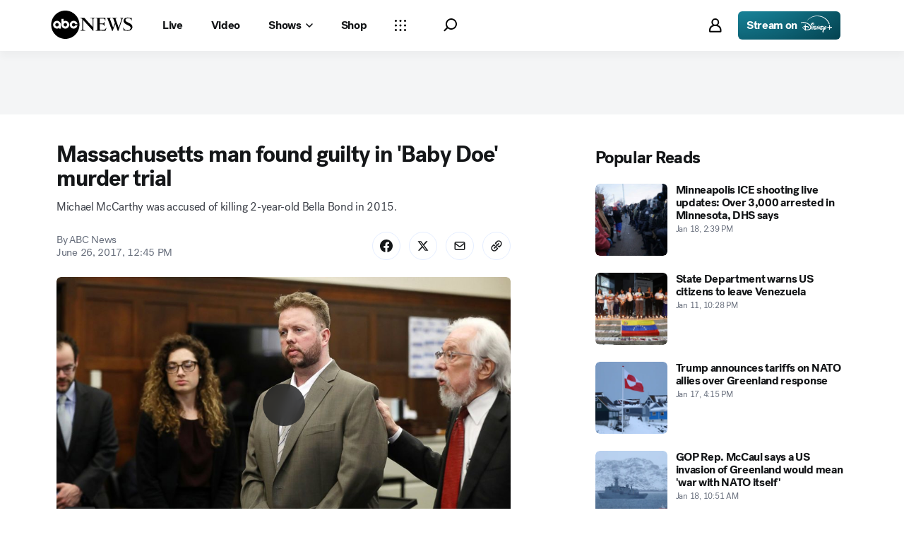

--- FILE ---
content_type: text/html; charset=utf-8
request_url: https://abcnews.go.com/US/massachusetts-man-found-guilty-baby-doe-murder-trial/story?id=48181070
body_size: 39342
content:

        <!doctype html>
        <html lang="en" lang="en">
            <head>
                <!-- ABCNEWS | 132de6939b3c | 3968 | 9c5b345cd9e93a128e05828ec0f8265863afe9bf | abcnews.go.com | Mon, 19 Jan 2026 07:23:15 GMT -->
                <meta charSet="utf-8" />
                <meta name="viewport" content="initial-scale=1.0, user-scalable=yes" />
                <meta http-equiv="x-ua-compatible" content="IE=edge,chrome=1" />
                <meta property="og:locale" content="en_US" />
                

                <script>
                    window.__dataLayer = {"helpersEnabled":true,"page":{},"pzn":{},"site":{"device":"desktop","portal":"news"},"visitor":{}},
                        consentToken = window.localStorage.getItem('consentToken');

                    if (consentToken) {
                        window.__dataLayer.visitor = { consent : JSON.parse(consentToken) }; 
                    }
                </script>
                <script src="https://dcf.espn.com/TWDC-DTCI/prod/Bootstrap.js"></script>
                <link rel="preload" as="font" href="https://s.abcnews.com/assets/dtci/fonts/post-grotesk/PostGrotesk-Book.woff2" crossorigin>
<link rel="preload" as="font" href="https://s.abcnews.com/assets/dtci/fonts/post-grotesk/PostGrotesk-Bold.woff2" crossorigin>
<link rel="preload" as="font" href="https://s.abcnews.com/assets/dtci/fonts/post-grotesk/PostGrotesk-Medium.woff2" crossorigin>
<link rel="preload" as="font" href="https://s.abcnews.com/assets/dtci/fonts/post-grotesk/PostGrotesk-Light.woff2" crossorigin>
<link rel="preload" as="font" href="https://s.abcnews.com/assets/dtci/fonts/klim/tiempos/TiemposText-Regular.woff2" crossorigin>
<link rel="preload" as="image" href="https://s.abcnews.com/assets/dtci/icomoon/svg/logo.svg" >
<link rel="preconnect" href="https://fastcast.semfs.engsvc.go.com">
<link rel="preconnect" href="https://cdn.registerdisney.go.com">
                
                <link data-react-helmet="true" rel="stylesheet" href="//assets-cdn.abcnews.com/abcnews/9c5b345cd9e9-release-01-06-2026.4/client/abcnews/css/fusion-df477543.css"/><link data-react-helmet="true" rel="stylesheet" href="//assets-cdn.abcnews.com/abcnews/9c5b345cd9e9-release-01-06-2026.4/client/abcnews/css/5688-9ad856db.css"/><link data-react-helmet="true" rel="stylesheet" href="//assets-cdn.abcnews.com/abcnews/9c5b345cd9e9-release-01-06-2026.4/client/abcnews/css/abcnews-a9a17469.css"/><link data-react-helmet="true" rel="stylesheet" href="//assets-cdn.abcnews.com/abcnews/9c5b345cd9e9-release-01-06-2026.4/client/abcnews/css/2976-c65d725e.css"/><link data-react-helmet="true" rel="stylesheet" href="//assets-cdn.abcnews.com/abcnews/9c5b345cd9e9-release-01-06-2026.4/client/abcnews/css/3279-2c802ae3.css"/><link data-react-helmet="true" rel="stylesheet" href="//assets-cdn.abcnews.com/abcnews/9c5b345cd9e9-release-01-06-2026.4/client/abcnews/css/prism-story-31e5ed97.css"/><link data-react-helmet="true" rel="canonical" href="https://abcnews.go.com/US/massachusetts-man-found-guilty-baby-doe-murder-trial/story?id=48181070"/><link data-react-helmet="true" rel="amphtml" href="https://abcnews.go.com/amp/US/massachusetts-man-found-guilty-baby-doe-murder-trial/story?id=48181070"/><link data-react-helmet="true" rel="manifest" href="/manifest.json"/><link data-react-helmet="true" rel="shortcut icon" href="https://s.abcnews.com/assets/dtci/images/favicon.ico" type="image/x-icon"/><link data-react-helmet="true" rel="preload" as="image" href="https://s.abcnews.com/images/US/AP-Michael-McCarthy-ml-170531_16x9_992.jpg?w=992"/>
                <script src="//assets-cdn.abcnews.com/abcnews/9c5b345cd9e9-release-01-06-2026.4/client/abcnews/runtime-1fdddb3f.js" defer></script><script src="//assets-cdn.abcnews.com/abcnews/9c5b345cd9e9-release-01-06-2026.4/client/abcnews/5688-8b3440f3.js" defer></script><script src="//assets-cdn.abcnews.com/abcnews/9c5b345cd9e9-release-01-06-2026.4/client/abcnews/6205-13c8fa1f.js" defer></script><script src="//assets-cdn.abcnews.com/abcnews/9c5b345cd9e9-release-01-06-2026.4/client/abcnews/8554-3eca6f9b.js" defer></script><script src="//assets-cdn.abcnews.com/abcnews/9c5b345cd9e9-release-01-06-2026.4/client/abcnews/5741-4c886934.js" defer></script><script src="//assets-cdn.abcnews.com/abcnews/9c5b345cd9e9-release-01-06-2026.4/client/abcnews/9910-30fd012b.js" defer></script><script src="//assets-cdn.abcnews.com/abcnews/9c5b345cd9e9-release-01-06-2026.4/client/abcnews/1776-2e8efa49.js" defer></script><script src="//assets-cdn.abcnews.com/abcnews/9c5b345cd9e9-release-01-06-2026.4/client/abcnews/7110-6ed21ff2.js" defer></script><script src="//assets-cdn.abcnews.com/abcnews/9c5b345cd9e9-release-01-06-2026.4/client/abcnews/5426-71e7842a.js" defer></script><script src="//assets-cdn.abcnews.com/abcnews/9c5b345cd9e9-release-01-06-2026.4/client/abcnews/37-e781f319.js" defer></script><script src="//assets-cdn.abcnews.com/abcnews/9c5b345cd9e9-release-01-06-2026.4/client/abcnews/5793-b7aec70c.js" defer></script><script src="//assets-cdn.abcnews.com/abcnews/9c5b345cd9e9-release-01-06-2026.4/client/abcnews/3726-1194fa2c.js" defer></script><script src="//assets-cdn.abcnews.com/abcnews/9c5b345cd9e9-release-01-06-2026.4/client/abcnews/5427-a8a81766.js" defer></script><script src="//assets-cdn.abcnews.com/abcnews/9c5b345cd9e9-release-01-06-2026.4/client/abcnews/1763-5f9172a8.js" defer></script><script src="//assets-cdn.abcnews.com/abcnews/9c5b345cd9e9-release-01-06-2026.4/client/abcnews/1953-536a7f01.js" defer></script><script src="//assets-cdn.abcnews.com/abcnews/9c5b345cd9e9-release-01-06-2026.4/client/abcnews/1834-6ecb9e6f.js" defer></script><script src="//assets-cdn.abcnews.com/abcnews/9c5b345cd9e9-release-01-06-2026.4/client/abcnews/2233-e4237f4d.js" defer></script><script src="//assets-cdn.abcnews.com/abcnews/9c5b345cd9e9-release-01-06-2026.4/client/abcnews/4664-d0922e4a.js" defer></script><script src="//assets-cdn.abcnews.com/abcnews/9c5b345cd9e9-release-01-06-2026.4/client/abcnews/7064-a6f84e80.js" defer></script><script src="//assets-cdn.abcnews.com/abcnews/9c5b345cd9e9-release-01-06-2026.4/client/abcnews/9338-5dfb2607.js" defer></script><script src="//assets-cdn.abcnews.com/abcnews/9c5b345cd9e9-release-01-06-2026.4/client/abcnews/963-4a7a080d.js" defer></script><script src="//assets-cdn.abcnews.com/abcnews/9c5b345cd9e9-release-01-06-2026.4/client/abcnews/2976-f34926c0.js" defer></script><script src="//assets-cdn.abcnews.com/abcnews/9c5b345cd9e9-release-01-06-2026.4/client/abcnews/4724-ae075fba.js" defer></script><script src="//assets-cdn.abcnews.com/abcnews/9c5b345cd9e9-release-01-06-2026.4/client/abcnews/6189-68ad6857.js" defer></script><script src="//assets-cdn.abcnews.com/abcnews/9c5b345cd9e9-release-01-06-2026.4/client/abcnews/6493-c16d6abe.js" defer></script><script src="//assets-cdn.abcnews.com/abcnews/9c5b345cd9e9-release-01-06-2026.4/client/abcnews/1648-98ac14ae.js" defer></script><script src="//assets-cdn.abcnews.com/abcnews/9c5b345cd9e9-release-01-06-2026.4/client/abcnews/5393-46fcef83.js" defer></script><script src="//assets-cdn.abcnews.com/abcnews/9c5b345cd9e9-release-01-06-2026.4/client/abcnews/9655-f2a461ca.js" defer></script><script src="//assets-cdn.abcnews.com/abcnews/9c5b345cd9e9-release-01-06-2026.4/client/abcnews/6652-8a0c3881.js" defer></script><script src="//assets-cdn.abcnews.com/abcnews/9c5b345cd9e9-release-01-06-2026.4/client/abcnews/3279-ef8962e6.js" defer></script>
                <link rel="prefetch" href="//assets-cdn.abcnews.com/abcnews/9c5b345cd9e9-release-01-06-2026.4/client/abcnews/_manifest.js" as="script" /><link rel="prefetch" href="//assets-cdn.abcnews.com/abcnews/9c5b345cd9e9-release-01-06-2026.4/client/abcnews/abcnews-89fd4efd.js" as="script" />
<link rel="prefetch" href="//assets-cdn.abcnews.com/abcnews/9c5b345cd9e9-release-01-06-2026.4/client/abcnews/prism-story-716ed8a1.js" as="script" />
                <title data-react-helmet="true">Massachusetts man found guilty in &#x27;Baby Doe&#x27; murder trial - ABC News</title>
                <meta data-react-helmet="true" name="description" content="Michael McCarthy was accused of killing 2-year-old Bella Bond in 2015."/><meta data-react-helmet="true" name="keywords" content="Baby Doe, Boston, murder, trial, Article, 48181070"/><meta data-react-helmet="true" name="theme-color" content="#fff"/><meta data-react-helmet="true" name="copyright" content="2026 ABC News"/><meta data-react-helmet="true" name="author" content="ABC News"/><meta data-react-helmet="true" name="robots" content="index, follow"/><meta data-react-helmet="true" property="fb:admins" content="704409894"/><meta data-react-helmet="true" property="fb:app_id" content="4942312939"/><meta data-react-helmet="true" name="fb_title" content="Massachusetts man found guilty in &#x27;Baby Doe&#x27; murder trial"/><meta data-react-helmet="true" property="og:site_name" content="ABC News"/><meta data-react-helmet="true" property="og:url" content="https://abcnews.go.com/US/massachusetts-man-found-guilty-baby-doe-murder-trial/story?id=48181070"/><meta data-react-helmet="true" property="og:title" content="Massachusetts man found guilty in &#x27;Baby Doe&#x27; murder trial"/><meta data-react-helmet="true" property="og:description" content="Michael McCarthy was accused of killing 2-year-old Bella Bond in 2015."/><meta data-react-helmet="true" property="og:image" content="https://s.abcnews.com/images/US/AP-Michael-McCarthy-ml-170531_16x9_992.jpg?w=1600"/><meta data-react-helmet="true" property="og:type" content="article"/><meta data-react-helmet="true" property="lastPublishedDate" content="2017-06-27T13:49:10Z"/><meta data-react-helmet="true" property="article:opinion" content="false"/><meta data-react-helmet="true" property="article:content_tier" content="free"/><meta data-react-helmet="true" property="fb:pages" content="86680728811"/><meta data-react-helmet="true" property="fb:pages" content="59306617060"/><meta data-react-helmet="true" property="fb:pages" content="214832449817"/><meta data-react-helmet="true" property="fb:pages" content="66660497800"/><meta data-react-helmet="true" property="fb:pages" content="184096565021911"/><meta data-react-helmet="true" property="fb:pages" content="295479040495545"/><meta data-react-helmet="true" property="fb:pages" content="163497464933"/><meta data-react-helmet="true" property="fb:pages" content="149475666523"/><meta data-react-helmet="true" property="fb:pages" content="1161108697272926"/><meta data-react-helmet="true" property="fb:pages" content="263058762303"/><meta data-react-helmet="true" property="fb:pages" content="55845270277"/><meta data-react-helmet="true" name="twitter:app:name:iphone" content="ABC News"/><meta data-react-helmet="true" name="twitter:app:id:iphone" content="300255638"/><meta data-react-helmet="true" name="twitter:app:url:iphone" content="abcnewsiphone://link/prism-story,48181070"/><meta data-react-helmet="true" name="twitter:app:name:ipad" content="ABC News"/><meta data-react-helmet="true" name="twitter:app:id:ipad" content="306934135"/><meta data-react-helmet="true" name="twitter:app:url:ipad" content="abcnewsipad://link/prism-story,48181070"/><meta data-react-helmet="true" name="twitter:app:name:googleplay" content="ABC News"/><meta data-react-helmet="true" name="twitter:app:id:googleplay" content="com.abc.abcnews"/><meta data-react-helmet="true" name="twitter:app:url:googleplay" content="https://abcnews.go.com/US/massachusetts-man-found-guilty-baby-doe-murder-trial/story?id=48181070"/><meta data-react-helmet="true" property="twitter:card" content="summary_large_image"/><meta data-react-helmet="true" property="twitter:site" content="@ABC"/><meta data-react-helmet="true" property="twitter:creator" content="ABC News"/><meta data-react-helmet="true" property="twitter:title" content="Massachusetts man found guilty in &#x27;Baby Doe&#x27; murder trial"/><meta data-react-helmet="true" property="twitter:description" content="Michael McCarthy was accused of killing 2-year-old Bella Bond in 2015."/><meta data-react-helmet="true" property="twitter:url" content="https://abcnews.go.com/US/massachusetts-man-found-guilty-baby-doe-murder-trial/story?id=48181070"/><meta data-react-helmet="true" property="twitter:image" content="https://s.abcnews.com/images/US/AP-Michael-McCarthy-ml-170531_16x9_992.jpg?w=1600"/><meta data-react-helmet="true" property="twitter:image:alt" content=""/><meta data-react-helmet="true" property="twitter:image:width" content="640"/><meta data-react-helmet="true" property="twitter:image:height" content="360"/><meta data-react-helmet="true" property="al:iphone:url" content="abcnewsiphone://link/prism-story,48181070"/><meta data-react-helmet="true" property="al:iphone:app_store_id" content="300255638"/><meta data-react-helmet="true" property="al:iphone:app_name" content="ABC News - Breaking US &amp; World News"/><meta data-react-helmet="true" property="al:ipad:url" content="abcnewsipad://link/prism-story,48181070"/><meta data-react-helmet="true" property="al:ipad:app_store_id" content="380520716"/><meta data-react-helmet="true" property="al:ipad:app_name" content="ABC News for ipad"/><meta data-react-helmet="true" property="al:android:url" content="android-app://com.abc.abcnews/abcnews/abcnews.go.com/US/massachusetts-man-found-guilty-baby-doe-murder-trial/story?id=48181070"/><meta data-react-helmet="true" property="al:android:app_name" content="ABC News Breaking Latest News"/><meta data-react-helmet="true" property="al:android:package" content="com.abc.abcnews"/><meta data-react-helmet="true" property="al:web:url" content="https://abcnews.go.com/US/massachusetts-man-found-guilty-baby-doe-murder-trial/story?id=48181070"/>
                <script data-react-helmet="true" src="https://scripts.webcontentassessor.com/scripts/0b90f464007ee375f4e9cd06c3914e59274887f92e97c606a62fdf9e3a4728b5"></script><script data-react-helmet="true" async="true" src="https://www.googletagmanager.com/gtag/js?id=DC-4139589"></script><script data-react-helmet="true" src="https://s.abcnews.com/assets/dtci/js/floodlight_global.js"></script><script data-react-helmet="true" type="application/ld+json">{"@context":"https://schema.org","@type":"WebSite","name":"Story massachusetts man found guilty baby doe murder trial","url":"https://abcnews.go.com/US/massachusetts-man-found-guilty-baby-doe-murder-trial/story?id=48181070","alternateName":"ABC News"}</script><script data-react-helmet="true" type="application/ld+json">{"@context":"http://schema.org/","@type":"NewsArticle","mainEntityOfPage":{"@id":"https://abcnews.go.com/US/massachusetts-man-found-guilty-baby-doe-murder-trial/story?id=48181070","@type":"WebPage"},"alternativeHeadline":"Michael McCarthy was accused of killing 2-year-old Bella Bond in 2015.","articleSection":"US","author":[{"name":"ABC News","url":"","@type":"Person"}],"dateline":"&#151;","dateModified":"2017-06-27T13:49:10.000Z","datePublished":"2017-06-26T16:45:00.000Z","description":"Michael McCarthy was accused of killing 2-year-old Bella Bond in 2015.","headline":"Massachusetts man found guilty in 'Baby Doe' murder trial","image":{"url":"https://s.abcnews.com/images/US/AP-Michael-McCarthy-ml-170531_16x9_992.jpg?w=1600","@type":"ImageObject"},"keywords":"Baby Doe, Boston, murder, trial, Article, 48181070","mentions":[],"publisher":{"name":"ABC News","logo":{"url":"https://s.abcnews.com/images/Site/abc_logo_aluminum_60px.png","height":60,"width":150,"@type":"ImageObject"},"@type":"Organization"}}</script>
                

                <script data-rum-type="legacy" data-rum-pct="100">(() => {function gc(n){n=document.cookie.match("(^|;) ?"+n+"=([^;]*)(;|$)");return n?n[2]:null}function sc(n){document.cookie=n}function smpl(n){n/=100;return!!n&&Math.random()<=n}var _nr=!1,_nrCookie=gc("_nr");null!==_nrCookie?"1"===_nrCookie&&(_nr=!0):smpl(100)?(_nr=!0,sc("_nr=1; path=/")):(_nr=!1,sc("_nr=0; path=/"));_nr && (() => {;window.NREUM||(NREUM={});NREUM.init={distributed_tracing:{enabled:true},privacy:{cookies_enabled:true},ajax:{deny_list:["bam.nr-data.net"]}};;NREUM.info = {"beacon":"bam.nr-data.net","errorBeacon":"bam.nr-data.net","sa":1,"licenseKey":"16357338ab","applicationID":"395029741"};__nr_require=function(t,e,n){function r(n){if(!e[n]){var o=e[n]={exports:{}};t[n][0].call(o.exports,function(e){var o=t[n][1][e];return r(o||e)},o,o.exports)}return e[n].exports}if("function"==typeof __nr_require)return __nr_require;for(var o=0;o<n.length;o++)r(n[o]);return r}({1:[function(t,e,n){function r(t){try{s.console&&console.log(t)}catch(e){}}var o,i=t("ee"),a=t(31),s={};try{o=localStorage.getItem("__nr_flags").split(","),console&&"function"==typeof console.log&&(s.console=!0,o.indexOf("dev")!==-1&&(s.dev=!0),o.indexOf("nr_dev")!==-1&&(s.nrDev=!0))}catch(c){}s.nrDev&&i.on("internal-error",function(t){r(t.stack)}),s.dev&&i.on("fn-err",function(t,e,n){r(n.stack)}),s.dev&&(r("NR AGENT IN DEVELOPMENT MODE"),r("flags: "+a(s,function(t,e){return t}).join(", ")))},{}],2:[function(t,e,n){function r(t,e,n,r,s){try{l?l-=1:o(s||new UncaughtException(t,e,n),!0)}catch(f){try{i("ierr",[f,c.now(),!0])}catch(d){}}return"function"==typeof u&&u.apply(this,a(arguments))}function UncaughtException(t,e,n){this.message=t||"Uncaught error with no additional information",this.sourceURL=e,this.line=n}function o(t,e){var n=e?null:c.now();i("err",[t,n])}var i=t("handle"),a=t(32),s=t("ee"),c=t("loader"),f=t("gos"),u=window.onerror,d=!1,p="nr@seenError";if(!c.disabled){var l=0;c.features.err=!0,t(1),window.onerror=r;try{throw new Error}catch(h){"stack"in h&&(t(14),t(13),"addEventListener"in window&&t(7),c.xhrWrappable&&t(15),d=!0)}s.on("fn-start",function(t,e,n){d&&(l+=1)}),s.on("fn-err",function(t,e,n){d&&!n[p]&&(f(n,p,function(){return!0}),this.thrown=!0,o(n))}),s.on("fn-end",function(){d&&!this.thrown&&l>0&&(l-=1)}),s.on("internal-error",function(t){i("ierr",[t,c.now(),!0])})}},{}],3:[function(t,e,n){var r=t("loader");r.disabled||(r.features.ins=!0)},{}],4:[function(t,e,n){function r(){U++,L=g.hash,this[u]=y.now()}function o(){U--,g.hash!==L&&i(0,!0);var t=y.now();this[h]=~~this[h]+t-this[u],this[d]=t}function i(t,e){E.emit("newURL",[""+g,e])}function a(t,e){t.on(e,function(){this[e]=y.now()})}var s="-start",c="-end",f="-body",u="fn"+s,d="fn"+c,p="cb"+s,l="cb"+c,h="jsTime",m="fetch",v="addEventListener",w=window,g=w.location,y=t("loader");if(w[v]&&y.xhrWrappable&&!y.disabled){var x=t(11),b=t(12),E=t(9),R=t(7),O=t(14),T=t(8),S=t(15),P=t(10),M=t("ee"),C=M.get("tracer"),N=t(23);t(17),y.features.spa=!0;var L,U=0;M.on(u,r),b.on(p,r),P.on(p,r),M.on(d,o),b.on(l,o),P.on(l,o),M.buffer([u,d,"xhr-resolved"]),R.buffer([u]),O.buffer(["setTimeout"+c,"clearTimeout"+s,u]),S.buffer([u,"new-xhr","send-xhr"+s]),T.buffer([m+s,m+"-done",m+f+s,m+f+c]),E.buffer(["newURL"]),x.buffer([u]),b.buffer(["propagate",p,l,"executor-err","resolve"+s]),C.buffer([u,"no-"+u]),P.buffer(["new-jsonp","cb-start","jsonp-error","jsonp-end"]),a(T,m+s),a(T,m+"-done"),a(P,"new-jsonp"),a(P,"jsonp-end"),a(P,"cb-start"),E.on("pushState-end",i),E.on("replaceState-end",i),w[v]("hashchange",i,N(!0)),w[v]("load",i,N(!0)),w[v]("popstate",function(){i(0,U>1)},N(!0))}},{}],5:[function(t,e,n){function r(){var t=new PerformanceObserver(function(t,e){var n=t.getEntries();s(v,[n])});try{t.observe({entryTypes:["resource"]})}catch(e){}}function o(t){if(s(v,[window.performance.getEntriesByType(w)]),window.performance["c"+p])try{window.performance[h](m,o,!1)}catch(t){}else try{window.performance[h]("webkit"+m,o,!1)}catch(t){}}function i(t){}if(window.performance&&window.performance.timing&&window.performance.getEntriesByType){var a=t("ee"),s=t("handle"),c=t(14),f=t(13),u=t(6),d=t(23),p="learResourceTimings",l="addEventListener",h="removeEventListener",m="resourcetimingbufferfull",v="bstResource",w="resource",g="-start",y="-end",x="fn"+g,b="fn"+y,E="bstTimer",R="pushState",O=t("loader");if(!O.disabled){O.features.stn=!0,t(9),"addEventListener"in window&&t(7);var T=NREUM.o.EV;a.on(x,function(t,e){var n=t[0];n instanceof T&&(this.bstStart=O.now())}),a.on(b,function(t,e){var n=t[0];n instanceof T&&s("bst",[n,e,this.bstStart,O.now()])}),c.on(x,function(t,e,n){this.bstStart=O.now(),this.bstType=n}),c.on(b,function(t,e){s(E,[e,this.bstStart,O.now(),this.bstType])}),f.on(x,function(){this.bstStart=O.now()}),f.on(b,function(t,e){s(E,[e,this.bstStart,O.now(),"requestAnimationFrame"])}),a.on(R+g,function(t){this.time=O.now(),this.startPath=location.pathname+location.hash}),a.on(R+y,function(t){s("bstHist",[location.pathname+location.hash,this.startPath,this.time])}),u()?(s(v,[window.performance.getEntriesByType("resource")]),r()):l in window.performance&&(window.performance["c"+p]?window.performance[l](m,o,d(!1)):window.performance[l]("webkit"+m,o,d(!1))),document[l]("scroll",i,d(!1)),document[l]("keypress",i,d(!1)),document[l]("click",i,d(!1))}}},{}],6:[function(t,e,n){e.exports=function(){return"PerformanceObserver"in window&&"function"==typeof window.PerformanceObserver}},{}],7:[function(t,e,n){function r(t){for(var e=t;e&&!e.hasOwnProperty(u);)e=Object.getPrototypeOf(e);e&&o(e)}function o(t){s.inPlace(t,[u,d],"-",i)}function i(t,e){return t[1]}var a=t("ee").get("events"),s=t("wrap-function")(a,!0),c=t("gos"),f=XMLHttpRequest,u="addEventListener",d="removeEventListener";e.exports=a,"getPrototypeOf"in Object?(r(document),r(window),r(f.prototype)):f.prototype.hasOwnProperty(u)&&(o(window),o(f.prototype)),a.on(u+"-start",function(t,e){var n=t[1];if(null!==n&&("function"==typeof n||"object"==typeof n)){var r=c(n,"nr@wrapped",function(){function t(){if("function"==typeof n.handleEvent)return n.handleEvent.apply(n,arguments)}var e={object:t,"function":n}[typeof n];return e?s(e,"fn-",null,e.name||"anonymous"):n});this.wrapped=t[1]=r}}),a.on(d+"-start",function(t){t[1]=this.wrapped||t[1]})},{}],8:[function(t,e,n){function r(t,e,n){var r=t[e];"function"==typeof r&&(t[e]=function(){var t=i(arguments),e={};o.emit(n+"before-start",[t],e);var a;e[m]&&e[m].dt&&(a=e[m].dt);var s=r.apply(this,t);return o.emit(n+"start",[t,a],s),s.then(function(t){return o.emit(n+"end",[null,t],s),t},function(t){throw o.emit(n+"end",[t],s),t})})}var o=t("ee").get("fetch"),i=t(32),a=t(31);e.exports=o;var s=window,c="fetch-",f=c+"body-",u=["arrayBuffer","blob","json","text","formData"],d=s.Request,p=s.Response,l=s.fetch,h="prototype",m="nr@context";d&&p&&l&&(a(u,function(t,e){r(d[h],e,f),r(p[h],e,f)}),r(s,"fetch",c),o.on(c+"end",function(t,e){var n=this;if(e){var r=e.headers.get("content-length");null!==r&&(n.rxSize=r),o.emit(c+"done",[null,e],n)}else o.emit(c+"done",[t],n)}))},{}],9:[function(t,e,n){var r=t("ee").get("history"),o=t("wrap-function")(r);e.exports=r;var i=window.history&&window.history.constructor&&window.history.constructor.prototype,a=window.history;i&&i.pushState&&i.replaceState&&(a=i),o.inPlace(a,["pushState","replaceState"],"-")},{}],10:[function(t,e,n){function r(t){function e(){f.emit("jsonp-end",[],l),t.removeEventListener("load",e,c(!1)),t.removeEventListener("error",n,c(!1))}function n(){f.emit("jsonp-error",[],l),f.emit("jsonp-end",[],l),t.removeEventListener("load",e,c(!1)),t.removeEventListener("error",n,c(!1))}var r=t&&"string"==typeof t.nodeName&&"script"===t.nodeName.toLowerCase();if(r){var o="function"==typeof t.addEventListener;if(o){var a=i(t.src);if(a){var d=s(a),p="function"==typeof d.parent[d.key];if(p){var l={};u.inPlace(d.parent,[d.key],"cb-",l),t.addEventListener("load",e,c(!1)),t.addEventListener("error",n,c(!1)),f.emit("new-jsonp",[t.src],l)}}}}}function o(){return"addEventListener"in window}function i(t){var e=t.match(d);return e?e[1]:null}function a(t,e){var n=t.match(l),r=n[1],o=n[3];return o?a(o,e[r]):e[r]}function s(t){var e=t.match(p);return e&&e.length>=3?{key:e[2],parent:a(e[1],window)}:{key:t,parent:window}}var c=t(23),f=t("ee").get("jsonp"),u=t("wrap-function")(f);if(e.exports=f,o()){var d=/[?&](?:callback|cb)=([^&#]+)/,p=/(.*).([^.]+)/,l=/^(w+)(.|$)(.*)$/,h=["appendChild","insertBefore","replaceChild"];Node&&Node.prototype&&Node.prototype.appendChild?u.inPlace(Node.prototype,h,"dom-"):(u.inPlace(HTMLElement.prototype,h,"dom-"),u.inPlace(HTMLHeadElement.prototype,h,"dom-"),u.inPlace(HTMLBodyElement.prototype,h,"dom-")),f.on("dom-start",function(t){r(t[0])})}},{}],11:[function(t,e,n){var r=t("ee").get("mutation"),o=t("wrap-function")(r),i=NREUM.o.MO;e.exports=r,i&&(window.MutationObserver=function(t){return this instanceof i?new i(o(t,"fn-")):i.apply(this,arguments)},MutationObserver.prototype=i.prototype)},{}],12:[function(t,e,n){function r(t){var e=i.context(),n=s(t,"executor-",e,null,!1),r=new f(n);return i.context(r).getCtx=function(){return e},r}var o=t("wrap-function"),i=t("ee").get("promise"),a=t("ee").getOrSetContext,s=o(i),c=t(31),f=NREUM.o.PR;e.exports=i,f&&(window.Promise=r,["all","race"].forEach(function(t){var e=f[t];f[t]=function(n){function r(t){return function(){i.emit("propagate",[null,!o],a,!1,!1),o=o||!t}}var o=!1;c(n,function(e,n){Promise.resolve(n).then(r("all"===t),r(!1))});var a=e.apply(f,arguments),s=f.resolve(a);return s}}),["resolve","reject"].forEach(function(t){var e=f[t];f[t]=function(t){var n=e.apply(f,arguments);return t!==n&&i.emit("propagate",[t,!0],n,!1,!1),n}}),f.prototype["catch"]=function(t){return this.then(null,t)},f.prototype=Object.create(f.prototype,{constructor:{value:r}}),c(Object.getOwnPropertyNames(f),function(t,e){try{r[e]=f[e]}catch(n){}}),o.wrapInPlace(f.prototype,"then",function(t){return function(){var e=this,n=o.argsToArray.apply(this,arguments),r=a(e);r.promise=e,n[0]=s(n[0],"cb-",r,null,!1),n[1]=s(n[1],"cb-",r,null,!1);var c=t.apply(this,n);return r.nextPromise=c,i.emit("propagate",[e,!0],c,!1,!1),c}}),i.on("executor-start",function(t){t[0]=s(t[0],"resolve-",this,null,!1),t[1]=s(t[1],"resolve-",this,null,!1)}),i.on("executor-err",function(t,e,n){t[1](n)}),i.on("cb-end",function(t,e,n){i.emit("propagate",[n,!0],this.nextPromise,!1,!1)}),i.on("propagate",function(t,e,n){this.getCtx&&!e||(this.getCtx=function(){if(t instanceof Promise)var e=i.context(t);return e&&e.getCtx?e.getCtx():this})}),r.toString=function(){return""+f})},{}],13:[function(t,e,n){var r=t("ee").get("raf"),o=t("wrap-function")(r),i="equestAnimationFrame";e.exports=r,o.inPlace(window,["r"+i,"mozR"+i,"webkitR"+i,"msR"+i],"raf-"),r.on("raf-start",function(t){t[0]=o(t[0],"fn-")})},{}],14:[function(t,e,n){function r(t,e,n){t[0]=a(t[0],"fn-",null,n)}function o(t,e,n){this.method=n,this.timerDuration=isNaN(t[1])?0:+t[1],t[0]=a(t[0],"fn-",this,n)}var i=t("ee").get("timer"),a=t("wrap-function")(i),s="setTimeout",c="setInterval",f="clearTimeout",u="-start",d="-";e.exports=i,a.inPlace(window,[s,"setImmediate"],s+d),a.inPlace(window,[c],c+d),a.inPlace(window,[f,"clearImmediate"],f+d),i.on(c+u,r),i.on(s+u,o)},{}],15:[function(t,e,n){function r(t,e){d.inPlace(e,["onreadystatechange"],"fn-",s)}function o(){var t=this,e=u.context(t);t.readyState>3&&!e.resolved&&(e.resolved=!0,u.emit("xhr-resolved",[],t)),d.inPlace(t,y,"fn-",s)}function i(t){x.push(t),m&&(E?E.then(a):w?w(a):(R=-R,O.data=R))}function a(){for(var t=0;t<x.length;t++)r([],x[t]);x.length&&(x=[])}function s(t,e){return e}function c(t,e){for(var n in t)e[n]=t[n];return e}t(7);var f=t("ee"),u=f.get("xhr"),d=t("wrap-function")(u),p=t(23),l=NREUM.o,h=l.XHR,m=l.MO,v=l.PR,w=l.SI,g="readystatechange",y=["onload","onerror","onabort","onloadstart","onloadend","onprogress","ontimeout"],x=[];e.exports=u;var b=window.XMLHttpRequest=function(t){var e=new h(t);try{u.emit("new-xhr",[e],e),e.addEventListener(g,o,p(!1))}catch(n){try{u.emit("internal-error",[n])}catch(r){}}return e};if(c(h,b),b.prototype=h.prototype,d.inPlace(b.prototype,["open","send"],"-xhr-",s),u.on("send-xhr-start",function(t,e){r(t,e),i(e)}),u.on("open-xhr-start",r),m){var E=v&&v.resolve();if(!w&&!v){var R=1,O=document.createTextNode(R);new m(a).observe(O,{characterData:!0})}}else f.on("fn-end",function(t){t[0]&&t[0].type===g||a()})},{}],16:[function(t,e,n){function r(t){if(!s(t))return null;var e=window.NREUM;if(!e.loader_config)return null;var n=(e.loader_config.accountID||"").toString()||null,r=(e.loader_config.agentID||"").toString()||null,f=(e.loader_config.trustKey||"").toString()||null;if(!n||!r)return null;var h=l.generateSpanId(),m=l.generateTraceId(),v=Date.now(),w={spanId:h,traceId:m,timestamp:v};return(t.sameOrigin||c(t)&&p())&&(w.traceContextParentHeader=o(h,m),w.traceContextStateHeader=i(h,v,n,r,f)),(t.sameOrigin&&!u()||!t.sameOrigin&&c(t)&&d())&&(w.newrelicHeader=a(h,m,v,n,r,f)),w}function o(t,e){return"00-"+e+"-"+t+"-01"}function i(t,e,n,r,o){var i=0,a="",s=1,c="",f="";return o+"@nr="+i+"-"+s+"-"+n+"-"+r+"-"+t+"-"+a+"-"+c+"-"+f+"-"+e}function a(t,e,n,r,o,i){var a="btoa"in window&&"function"==typeof window.btoa;if(!a)return null;var s={v:[0,1],d:{ty:"Browser",ac:r,ap:o,id:t,tr:e,ti:n}};return i&&r!==i&&(s.d.tk=i),btoa(JSON.stringify(s))}function s(t){return f()&&c(t)}function c(t){var e=!1,n={};if("init"in NREUM&&"distributed_tracing"in NREUM.init&&(n=NREUM.init.distributed_tracing),t.sameOrigin)e=!0;else if(n.allowed_origins instanceof Array)for(var r=0;r<n.allowed_origins.length;r++){var o=h(n.allowed_origins[r]);if(t.hostname===o.hostname&&t.protocol===o.protocol&&t.port===o.port){e=!0;break}}return e}function f(){return"init"in NREUM&&"distributed_tracing"in NREUM.init&&!!NREUM.init.distributed_tracing.enabled}function u(){return"init"in NREUM&&"distributed_tracing"in NREUM.init&&!!NREUM.init.distributed_tracing.exclude_newrelic_header}function d(){return"init"in NREUM&&"distributed_tracing"in NREUM.init&&NREUM.init.distributed_tracing.cors_use_newrelic_header!==!1}function p(){return"init"in NREUM&&"distributed_tracing"in NREUM.init&&!!NREUM.init.distributed_tracing.cors_use_tracecontext_headers}var l=t(28),h=t(18);e.exports={generateTracePayload:r,shouldGenerateTrace:s}},{}],17:[function(t,e,n){function r(t){var e=this.params,n=this.metrics;if(!this.ended){this.ended=!0;for(var r=0;r<p;r++)t.removeEventListener(d[r],this.listener,!1);return e.protocol&&"data"===e.protocol?void g("Ajax/DataUrl/Excluded"):void(e.aborted||(n.duration=a.now()-this.startTime,this.loadCaptureCalled||4!==t.readyState?null==e.status&&(e.status=0):i(this,t),n.cbTime=this.cbTime,s("xhr",[e,n,this.startTime,this.endTime,"xhr"],this)))}}function o(t,e){var n=c(e),r=t.params;r.hostname=n.hostname,r.port=n.port,r.protocol=n.protocol,r.host=n.hostname+":"+n.port,r.pathname=n.pathname,t.parsedOrigin=n,t.sameOrigin=n.sameOrigin}function i(t,e){t.params.status=e.status;var n=v(e,t.lastSize);if(n&&(t.metrics.rxSize=n),t.sameOrigin){var r=e.getResponseHeader("X-NewRelic-App-Data");r&&(t.params.cat=r.split(", ").pop())}t.loadCaptureCalled=!0}var a=t("loader");if(a.xhrWrappable&&!a.disabled){var s=t("handle"),c=t(18),f=t(16).generateTracePayload,u=t("ee"),d=["load","error","abort","timeout"],p=d.length,l=t("id"),h=t(24),m=t(22),v=t(19),w=t(23),g=t(25).recordSupportability,y=NREUM.o.REQ,x=window.XMLHttpRequest;a.features.xhr=!0,t(15),t(8),u.on("new-xhr",function(t){var e=this;e.totalCbs=0,e.called=0,e.cbTime=0,e.end=r,e.ended=!1,e.xhrGuids={},e.lastSize=null,e.loadCaptureCalled=!1,e.params=this.params||{},e.metrics=this.metrics||{},t.addEventListener("load",function(n){i(e,t)},w(!1)),h&&(h>34||h<10)||t.addEventListener("progress",function(t){e.lastSize=t.loaded},w(!1))}),u.on("open-xhr-start",function(t){this.params={method:t[0]},o(this,t[1]),this.metrics={}}),u.on("open-xhr-end",function(t,e){"loader_config"in NREUM&&"xpid"in NREUM.loader_config&&this.sameOrigin&&e.setRequestHeader("X-NewRelic-ID",NREUM.loader_config.xpid);var n=f(this.parsedOrigin);if(n){var r=!1;n.newrelicHeader&&(e.setRequestHeader("newrelic",n.newrelicHeader),r=!0),n.traceContextParentHeader&&(e.setRequestHeader("traceparent",n.traceContextParentHeader),n.traceContextStateHeader&&e.setRequestHeader("tracestate",n.traceContextStateHeader),r=!0),r&&(this.dt=n)}}),u.on("send-xhr-start",function(t,e){var n=this.metrics,r=t[0],o=this;if(n&&r){var i=m(r);i&&(n.txSize=i)}this.startTime=a.now(),this.listener=function(t){try{"abort"!==t.type||o.loadCaptureCalled||(o.params.aborted=!0),("load"!==t.type||o.called===o.totalCbs&&(o.onloadCalled||"function"!=typeof e.onload))&&o.end(e)}catch(n){try{u.emit("internal-error",[n])}catch(r){}}};for(var s=0;s<p;s++)e.addEventListener(d[s],this.listener,w(!1))}),u.on("xhr-cb-time",function(t,e,n){this.cbTime+=t,e?this.onloadCalled=!0:this.called+=1,this.called!==this.totalCbs||!this.onloadCalled&&"function"==typeof n.onload||this.end(n)}),u.on("xhr-load-added",function(t,e){var n=""+l(t)+!!e;this.xhrGuids&&!this.xhrGuids[n]&&(this.xhrGuids[n]=!0,this.totalCbs+=1)}),u.on("xhr-load-removed",function(t,e){var n=""+l(t)+!!e;this.xhrGuids&&this.xhrGuids[n]&&(delete this.xhrGuids[n],this.totalCbs-=1)}),u.on("xhr-resolved",function(){this.endTime=a.now()}),u.on("addEventListener-end",function(t,e){e instanceof x&&"load"===t[0]&&u.emit("xhr-load-added",[t[1],t[2]],e)}),u.on("removeEventListener-end",function(t,e){e instanceof x&&"load"===t[0]&&u.emit("xhr-load-removed",[t[1],t[2]],e)}),u.on("fn-start",function(t,e,n){e instanceof x&&("onload"===n&&(this.onload=!0),("load"===(t[0]&&t[0].type)||this.onload)&&(this.xhrCbStart=a.now()))}),u.on("fn-end",function(t,e){this.xhrCbStart&&u.emit("xhr-cb-time",[a.now()-this.xhrCbStart,this.onload,e],e)}),u.on("fetch-before-start",function(t){function e(t,e){var n=!1;return e.newrelicHeader&&(t.set("newrelic",e.newrelicHeader),n=!0),e.traceContextParentHeader&&(t.set("traceparent",e.traceContextParentHeader),e.traceContextStateHeader&&t.set("tracestate",e.traceContextStateHeader),n=!0),n}var n,r=t[1]||{};"string"==typeof t[0]?n=t[0]:t[0]&&t[0].url?n=t[0].url:window.URL&&t[0]&&t[0]instanceof URL&&(n=t[0].href),n&&(this.parsedOrigin=c(n),this.sameOrigin=this.parsedOrigin.sameOrigin);var o=f(this.parsedOrigin);if(o&&(o.newrelicHeader||o.traceContextParentHeader))if("string"==typeof t[0]||window.URL&&t[0]&&t[0]instanceof URL){var i={};for(var a in r)i[a]=r[a];i.headers=new Headers(r.headers||{}),e(i.headers,o)&&(this.dt=o),t.length>1?t[1]=i:t.push(i)}else t[0]&&t[0].headers&&e(t[0].headers,o)&&(this.dt=o)}),u.on("fetch-start",function(t,e){this.params={},this.metrics={},this.startTime=a.now(),this.dt=e,t.length>=1&&(this.target=t[0]),t.length>=2&&(this.opts=t[1]);var n,r=this.opts||{},i=this.target;if("string"==typeof i?n=i:"object"==typeof i&&i instanceof y?n=i.url:window.URL&&"object"==typeof i&&i instanceof URL&&(n=i.href),o(this,n),"data"!==this.params.protocol){var s=(""+(i&&i instanceof y&&i.method||r.method||"GET")).toUpperCase();this.params.method=s,this.txSize=m(r.body)||0}}),u.on("fetch-done",function(t,e){if(this.endTime=a.now(),this.params||(this.params={}),"data"===this.params.protocol)return void g("Ajax/DataUrl/Excluded");this.params.status=e?e.status:0;var n;"string"==typeof this.rxSize&&this.rxSize.length>0&&(n=+this.rxSize);var r={txSize:this.txSize,rxSize:n,duration:a.now()-this.startTime};s("xhr",[this.params,r,this.startTime,this.endTime,"fetch"],this)})}},{}],18:[function(t,e,n){var r={};e.exports=function(t){if(t in r)return r[t];if(0===(t||"").indexOf("data:"))return{protocol:"data"};var e=document.createElement("a"),n=window.location,o={};e.href=t,o.port=e.port;var i=e.href.split("://");!o.port&&i[1]&&(o.port=i[1].split("/")[0].split("@").pop().split(":")[1]),o.port&&"0"!==o.port||(o.port="https"===i[0]?"443":"80"),o.hostname=e.hostname||n.hostname,o.pathname=e.pathname,o.protocol=i[0],"/"!==o.pathname.charAt(0)&&(o.pathname="/"+o.pathname);var a=!e.protocol||":"===e.protocol||e.protocol===n.protocol,s=e.hostname===document.domain&&e.port===n.port;return o.sameOrigin=a&&(!e.hostname||s),"/"===o.pathname&&(r[t]=o),o}},{}],19:[function(t,e,n){function r(t,e){var n=t.responseType;return"json"===n&&null!==e?e:"arraybuffer"===n||"blob"===n||"json"===n?o(t.response):"text"===n||""===n||void 0===n?o(t.responseText):void 0}var o=t(22);e.exports=r},{}],20:[function(t,e,n){function r(){}function o(t,e,n,r){return function(){return u.recordSupportability("API/"+e+"/called"),i(t+e,[f.now()].concat(s(arguments)),n?null:this,r),n?void 0:this}}var i=t("handle"),a=t(31),s=t(32),c=t("ee").get("tracer"),f=t("loader"),u=t(25),d=NREUM;"undefined"==typeof window.newrelic&&(newrelic=d);var p=["setPageViewName","setCustomAttribute","setErrorHandler","finished","addToTrace","inlineHit","addRelease"],l="api-",h=l+"ixn-";a(p,function(t,e){d[e]=o(l,e,!0,"api")}),d.addPageAction=o(l,"addPageAction",!0),d.setCurrentRouteName=o(l,"routeName",!0),e.exports=newrelic,d.interaction=function(){return(new r).get()};var m=r.prototype={createTracer:function(t,e){var n={},r=this,o="function"==typeof e;return i(h+"tracer",[f.now(),t,n],r),function(){if(c.emit((o?"":"no-")+"fn-start",[f.now(),r,o],n),o)try{return e.apply(this,arguments)}catch(t){throw c.emit("fn-err",[arguments,this,t],n),t}finally{c.emit("fn-end",[f.now()],n)}}}};a("actionText,setName,setAttribute,save,ignore,onEnd,getContext,end,get".split(","),function(t,e){m[e]=o(h,e)}),newrelic.noticeError=function(t,e){"string"==typeof t&&(t=new Error(t)),u.recordSupportability("API/noticeError/called"),i("err",[t,f.now(),!1,e])}},{}],21:[function(t,e,n){function r(t){if(NREUM.init){for(var e=NREUM.init,n=t.split("."),r=0;r<n.length-1;r++)if(e=e[n[r]],"object"!=typeof e)return;return e=e[n[n.length-1]]}}e.exports={getConfiguration:r}},{}],22:[function(t,e,n){e.exports=function(t){if("string"==typeof t&&t.length)return t.length;if("object"==typeof t){if("undefined"!=typeof ArrayBuffer&&t instanceof ArrayBuffer&&t.byteLength)return t.byteLength;if("undefined"!=typeof Blob&&t instanceof Blob&&t.size)return t.size;if(!("undefined"!=typeof FormData&&t instanceof FormData))try{return JSON.stringify(t).length}catch(e){return}}}},{}],23:[function(t,e,n){var r=!1;try{var o=Object.defineProperty({},"passive",{get:function(){r=!0}});window.addEventListener("testPassive",null,o),window.removeEventListener("testPassive",null,o)}catch(i){}e.exports=function(t){return r?{passive:!0,capture:!!t}:!!t}},{}],24:[function(t,e,n){var r=0,o=navigator.userAgent.match(/Firefox[/s](d+.d+)/);o&&(r=+o[1]),e.exports=r},{}],25:[function(t,e,n){function r(t,e){var n=[a,t,{name:t},e];return i("storeMetric",n,null,"api"),n}function o(t,e){var n=[s,t,{name:t},e];return i("storeEventMetrics",n,null,"api"),n}var i=t("handle"),a="sm",s="cm";e.exports={constants:{SUPPORTABILITY_METRIC:a,CUSTOM_METRIC:s},recordSupportability:r,recordCustom:o}},{}],26:[function(t,e,n){function r(){return s.exists&&performance.now?Math.round(performance.now()):(i=Math.max((new Date).getTime(),i))-a}function o(){return i}var i=(new Date).getTime(),a=i,s=t(33);e.exports=r,e.exports.offset=a,e.exports.getLastTimestamp=o},{}],27:[function(t,e,n){function r(t,e){var n=t.getEntries();n.forEach(function(t){"first-paint"===t.name?l("timing",["fp",Math.floor(t.startTime)]):"first-contentful-paint"===t.name&&l("timing",["fcp",Math.floor(t.startTime)])})}function o(t,e){var n=t.getEntries();if(n.length>0){var r=n[n.length-1];if(f&&f<r.startTime)return;var o=[r],i=a({});i&&o.push(i),l("lcp",o)}}function i(t){t.getEntries().forEach(function(t){t.hadRecentInput||l("cls",[t])})}function a(t){var e=navigator.connection||navigator.mozConnection||navigator.webkitConnection;if(e)return e.type&&(t["net-type"]=e.type),e.effectiveType&&(t["net-etype"]=e.effectiveType),e.rtt&&(t["net-rtt"]=e.rtt),e.downlink&&(t["net-dlink"]=e.downlink),t}function s(t){if(t instanceof w&&!y){var e=Math.round(t.timeStamp),n={type:t.type};a(n),e<=h.now()?n.fid=h.now()-e:e>h.offset&&e<=Date.now()?(e-=h.offset,n.fid=h.now()-e):e=h.now(),y=!0,l("timing",["fi",e,n])}}function c(t){"hidden"===t&&(f=h.now(),l("pageHide",[f]))}if(!("init"in NREUM&&"page_view_timing"in NREUM.init&&"enabled"in NREUM.init.page_view_timing&&NREUM.init.page_view_timing.enabled===!1)){var f,u,d,p,l=t("handle"),h=t("loader"),m=t(30),v=t(23),w=NREUM.o.EV;if("PerformanceObserver"in window&&"function"==typeof window.PerformanceObserver){u=new PerformanceObserver(r);try{u.observe({entryTypes:["paint"]})}catch(g){}d=new PerformanceObserver(o);try{d.observe({entryTypes:["largest-contentful-paint"]})}catch(g){}p=new PerformanceObserver(i);try{p.observe({type:"layout-shift",buffered:!0})}catch(g){}}if("addEventListener"in document){var y=!1,x=["click","keydown","mousedown","pointerdown","touchstart"];x.forEach(function(t){document.addEventListener(t,s,v(!1))})}m(c)}},{}],28:[function(t,e,n){function r(){function t(){return e?15&e[n++]:16*Math.random()|0}var e=null,n=0,r=window.crypto||window.msCrypto;r&&r.getRandomValues&&(e=r.getRandomValues(new Uint8Array(31)));for(var o,i="xxxxxxxx-xxxx-4xxx-yxxx-xxxxxxxxxxxx",a="",s=0;s<i.length;s++)o=i[s],"x"===o?a+=t().toString(16):"y"===o?(o=3&t()|8,a+=o.toString(16)):a+=o;return a}function o(){return a(16)}function i(){return a(32)}function a(t){function e(){return n?15&n[r++]:16*Math.random()|0}var n=null,r=0,o=window.crypto||window.msCrypto;o&&o.getRandomValues&&Uint8Array&&(n=o.getRandomValues(new Uint8Array(t)));for(var i=[],a=0;a<t;a++)i.push(e().toString(16));return i.join("")}e.exports={generateUuid:r,generateSpanId:o,generateTraceId:i}},{}],29:[function(t,e,n){function r(t,e){if(!o)return!1;if(t!==o)return!1;if(!e)return!0;if(!i)return!1;for(var n=i.split("."),r=e.split("."),a=0;a<r.length;a++)if(r[a]!==n[a])return!1;return!0}var o=null,i=null,a=/Version\/(\S+)\s+Safari/;if(navigator.userAgent){var s=navigator.userAgent,c=s.match(a);c&&s.indexOf("Chrome")===-1&&s.indexOf("Chromium")===-1&&(o="Safari",i=c[1])}e.exports={agent:o,version:i,match:r}},{}],30:[function(t,e,n){function r(t){function e(){t(s&&document[s]?document[s]:document[i]?"hidden":"visible")}"addEventListener"in document&&a&&document.addEventListener(a,e,o(!1))}var o=t(23);e.exports=r;var i,a,s;"undefined"!=typeof document.hidden?(i="hidden",a="visibilitychange",s="visibilityState"):"undefined"!=typeof document.msHidden?(i="msHidden",a="msvisibilitychange"):"undefined"!=typeof document.webkitHidden&&(i="webkitHidden",a="webkitvisibilitychange",s="webkitVisibilityState")},{}],31:[function(t,e,n){function r(t,e){var n=[],r="",i=0;for(r in t)o.call(t,r)&&(n[i]=e(r,t[r]),i+=1);return n}var o=Object.prototype.hasOwnProperty;e.exports=r},{}],32:[function(t,e,n){function r(t,e,n){e||(e=0),"undefined"==typeof n&&(n=t?t.length:0);for(var r=-1,o=n-e||0,i=Array(o<0?0:o);++r<o;)i[r]=t[e+r];return i}e.exports=r},{}],33:[function(t,e,n){e.exports={exists:"undefined"!=typeof window.performance&&window.performance.timing&&"undefined"!=typeof window.performance.timing.navigationStart}},{}],ee:[function(t,e,n){function r(){}function o(t){function e(t){return t&&t instanceof r?t:t?f(t,c,a):a()}function n(n,r,o,i,a){if(a!==!1&&(a=!0),!l.aborted||i){t&&a&&t(n,r,o);for(var s=e(o),c=m(n),f=c.length,u=0;u<f;u++)c[u].apply(s,r);var p=d[y[n]];return p&&p.push([x,n,r,s]),s}}function i(t,e){g[t]=m(t).concat(e)}function h(t,e){var n=g[t];if(n)for(var r=0;r<n.length;r++)n[r]===e&&n.splice(r,1)}function m(t){return g[t]||[]}function v(t){return p[t]=p[t]||o(n)}function w(t,e){l.aborted||u(t,function(t,n){e=e||"feature",y[n]=e,e in d||(d[e]=[])})}var g={},y={},x={on:i,addEventListener:i,removeEventListener:h,emit:n,get:v,listeners:m,context:e,buffer:w,abort:s,aborted:!1};return x}function i(t){return f(t,c,a)}function a(){return new r}function s(){(d.api||d.feature)&&(l.aborted=!0,d=l.backlog={})}var c="nr@context",f=t("gos"),u=t(31),d={},p={},l=e.exports=o();e.exports.getOrSetContext=i,l.backlog=d},{}],gos:[function(t,e,n){function r(t,e,n){if(o.call(t,e))return t[e];var r=n();if(Object.defineProperty&&Object.keys)try{return Object.defineProperty(t,e,{value:r,writable:!0,enumerable:!1}),r}catch(i){}return t[e]=r,r}var o=Object.prototype.hasOwnProperty;e.exports=r},{}],handle:[function(t,e,n){function r(t,e,n,r){o.buffer([t],r),o.emit(t,e,n)}var o=t("ee").get("handle");e.exports=r,r.ee=o},{}],id:[function(t,e,n){function r(t){var e=typeof t;return!t||"object"!==e&&"function"!==e?-1:t===window?0:a(t,i,function(){return o++})}var o=1,i="nr@id",a=t("gos");e.exports=r},{}],loader:[function(t,e,n){function r(){if(!T++){var t=O.info=NREUM.info,e=m.getElementsByTagName("script")[0];if(setTimeout(f.abort,3e4),!(t&&t.licenseKey&&t.applicationID&&e))return f.abort();c(E,function(e,n){t[e]||(t[e]=n)});var n=a();s("mark",["onload",n+O.offset],null,"api"),s("timing",["load",n]);var r=m.createElement("script");0===t.agent.indexOf("http://")||0===t.agent.indexOf("https://")?r.src=t.agent:r.src=l+"://"+t.agent,e.parentNode.insertBefore(r,e)}}function o(){"complete"===m.readyState&&i()}function i(){s("mark",["domContent",a()+O.offset],null,"api")}var a=t(26),s=t("handle"),c=t(31),f=t("ee"),u=t(29),d=t(21),p=t(23),l=d.getConfiguration("ssl")===!1?"http":"https",h=window,m=h.document,v="addEventListener",w="attachEvent",g=h.XMLHttpRequest,y=g&&g.prototype,x=!1;NREUM.o={ST:setTimeout,SI:h.setImmediate,CT:clearTimeout,XHR:g,REQ:h.Request,EV:h.Event,PR:h.Promise,MO:h.MutationObserver};var b=""+location,E={beacon:"bam.nr-data.net",errorBeacon:"bam.nr-data.net",agent:"js-agent.newrelic.com/nr-spa-1216.min.js"},R=g&&y&&y[v]&&!/CriOS/.test(navigator.userAgent),O=e.exports={offset:a.getLastTimestamp(),now:a,origin:b,features:{},xhrWrappable:R,userAgent:u,disabled:x};if(!x){t(20),t(27),m[v]?(m[v]("DOMContentLoaded",i,p(!1)),h[v]("load",r,p(!1))):(m[w]("onreadystatechange",o),h[w]("onload",r)),s("mark",["firstbyte",a.getLastTimestamp()],null,"api");var T=0}},{}],"wrap-function":[function(t,e,n){function r(t,e){function n(e,n,r,c,f){function nrWrapper(){var i,a,u,p;try{a=this,i=d(arguments),u="function"==typeof r?r(i,a):r||{}}catch(l){o([l,"",[i,a,c],u],t)}s(n+"start",[i,a,c],u,f);try{return p=e.apply(a,i)}catch(h){throw s(n+"err",[i,a,h],u,f),h}finally{s(n+"end",[i,a,p],u,f)}}return a(e)?e:(n||(n=""),nrWrapper[p]=e,i(e,nrWrapper,t),nrWrapper)}function r(t,e,r,o,i){r||(r="");var s,c,f,u="-"===r.charAt(0);for(f=0;f<e.length;f++)c=e[f],s=t[c],a(s)||(t[c]=n(s,u?c+r:r,o,c,i))}function s(n,r,i,a){if(!h||e){var s=h;h=!0;try{t.emit(n,r,i,e,a)}catch(c){o([c,n,r,i],t)}h=s}}return t||(t=u),n.inPlace=r,n.flag=p,n}function o(t,e){e||(e=u);try{e.emit("internal-error",t)}catch(n){}}function i(t,e,n){if(Object.defineProperty&&Object.keys)try{var r=Object.keys(t);return r.forEach(function(n){Object.defineProperty(e,n,{get:function(){return t[n]},set:function(e){return t[n]=e,e}})}),e}catch(i){o([i],n)}for(var a in t)l.call(t,a)&&(e[a]=t[a]);return e}function a(t){return!(t&&t instanceof Function&&t.apply&&!t[p])}function s(t,e){var n=e(t);return n[p]=t,i(t,n,u),n}function c(t,e,n){var r=t[e];t[e]=s(r,n)}function f(){for(var t=arguments.length,e=new Array(t),n=0;n<t;++n)e[n]=arguments[n];return e}var u=t("ee"),d=t(32),p="nr@original",l=Object.prototype.hasOwnProperty,h=!1;e.exports=r,e.exports.wrapFunction=s,e.exports.wrapInPlace=c,e.exports.argsToArray=f},{}]},{},["loader",2,17,5,3,4]);;NREUM.info={"beacon":"bam.nr-data.net","errorBeacon":"bam.nr-data.net","sa":1,"licenseKey":"8d01ff17d1","applicationID":"415461361"}})();})();</script>
                <script>(function(){function a(a){var b,c=g.floor(65535*g.random()).toString(16);for(b=4-c.length;0<b;b--)c="0"+c;return a=(String()+a).substring(0,4),!Number.isNaN(parseInt(a,16))&&a.length?a+c.substr(a.length):c}function b(){var a=c(window.location.hostname);return a?"."+a:".go.com"}function c(a=""){var b=a.match(/[^.]+(?:.com?(?:.[a-z]{2})?|(?:.[a-z]+))?$/i);if(b&&b.length)return b[0].replace(/:[0-9]+$/,"")}function d(a,b,c,d,g,h){var i,j=!1;if(f.test(c)&&(c=c.replace(f,""),j=!0),!a||/^(?:expires|max-age|path|domain|secure)$/i.test(a))return!1;if(i=a+"="+b,g&&g instanceof Date&&(i+="; expires="+g.toUTCString()),c&&(i+="; domain="+c),d&&(i+="; path="+d),h&&(i+="; secure"),document.cookie=i,j){var k="www"+(/^./.test(c)?"":".")+c;e(a,k,d||"")}return!0}function e(a,b,c){return document.cookie=encodeURIComponent(a)+"=; expires=Thu, 01 Jan 1970 00:00:00 GMT"+(b?"; domain="+b:"")+(c?"; path="+c:""),!0}var f=/^.?www/,g=Math;(function(a){for(var b,d=a+"=",e=document.cookie.split(";"),f=0;f<e.length;f++){for(b=e[f];" "===b.charAt(0);)b=b.substring(1,b.length);if(0===b.indexOf(d))return b.substring(d.length,b.length)}return null})("SWID")||function(a){if(a){var c=new Date(Date.now());c.setFullYear(c.getFullYear()+1),d("SWID",a,b(),"/",c)}}(function(){return String()+a()+a()+"-"+a()+"-"+a("4")+"-"+a((g.floor(10*g.random())%4+8).toString(16))+"-"+a()+a()+a()}())})();</script>
            </head>
            <body class="page-prism-story">
                
                <div id="abcnews"><div id="fitt-analytics"><div class="bp-mobileMDPlus bp-mobileLGPlus bp-tabletPlus bp-desktopPlus bp-desktopLGPlus"><main><div id="themeProvider" class="theme-light "><nav class="navigation navigation--topzero" role="navigation"><div class="navigation__container"><div class="navigation__menu"><h2 class="navLogo" id="home"><div data-track-moduleofclick="Navigation" data-track-link_name="Logo" data-track-ctatext="Logo" data-track-positionofclick="0" class="fitt-tracker"><a class="AnchorLink navLogo__link" tabindex="0" aria-label="ABCN Logo" href="/"><div class="navLogo__icon home"></div><span class="navLogo__text">ABC News</span></a></div></h2><div class="navigation__group navigation__group--main" role="menu"><div class="navMenu" id="live"><div data-track-moduleofclick="NavMenu" data-track-link_name="Live" data-track-positionofclick="1" class="fitt-tracker"><a class="AnchorLink navMenu__link live" tabindex="0" href="/Live"><h2 class="navMenu__text live">Live</h2></a></div></div><div class="navMenu" id="video"><div data-track-moduleofclick="NavMenu" data-track-link_name="Video" data-track-positionofclick="2" class="fitt-tracker"><a class="AnchorLink navMenu__link video" tabindex="0" href="/Video"><h2 class="navMenu__text video">Video</h2></a></div></div><div class="navMenu" id="shows"><div data-track-moduleofclick="NavMenu" data-track-link_name="Shows" data-track-positionofclick="3" class="fitt-tracker"><a class="AnchorLink navMenu__link shows" tabindex="0" aria-label="Open shows Dropdown" aria-expanded="false" href="#"><div class="navMenu__dropdownLink"><h2 class="navMenu__text shows">Shows</h2><span class="navMenu__dropdownLink__icon" id="dropdown-icon"><svg aria-hidden="true" class="prism-Iconography prism-Iconography--arrows-chevronDown shows" focusable="false" height="1em" viewBox="0 0 32 32" width="1em" xmlns="http://www.w3.org/2000/svg" xmlns:xlink="http://www.w3.org/1999/xlink"><path fill="currentColor" d="M6.939 10.939a1.5 1.5 0 012.121 0l6.939 6.939 6.939-6.939a1.5 1.5 0 112.121 2.121l-8 8a1.5 1.5 0 01-2.121 0l-8-8a1.5 1.5 0 010-2.121z"></path></svg></span></div></a></div></div><div class="navMenu" id="shop"><div data-track-moduleofclick="NavMenu" data-track-link_name="Shop" data-track-positionofclick="4" class="fitt-tracker"><a class="AnchorLink navMenu__link shop hideOnSmallDesktop" tabindex="0" href="/Shop"><h2 class="navMenu__text shop">Shop</h2></a></div></div><div class="navMenu" id="sections"><div data-track-moduleofclick="NavMenu" data-track-link_name="Sections" data-track-positionofclick="5" class="fitt-tracker"><a class="AnchorLink navMenu__link sections" tabindex="0" aria-label="Open sections Dropdown" aria-expanded="false" href="#"><span class="navMenu__icon sections"></span></a></div></div><div class="navMenu" id="search"><form><span class="search"><div class="search__icon__container" tabindex="0"><span aria-label="Open Search Bar" class="search__trigger search__trigger--default" role="button"></span></div><span class="search--default"><input type="text" aria-label="Search Headlines, News and Video..." class="search__input" placeholder="Search Headlines, News and Video..." tabindex="-1" required=""/><input type="submit" class="search__input__submit" tabindex="-1"/><span class="search__input__icon"></span></span></span></form></div></div><div class="navigation__spacer"></div><div class="navigation__group navigation__group--tools" role="menu"><div class="navMenu" id="notifications"><div class="popover  loggedOut"><div class="popover__caret"></div><div class="popover__interest-close"></div><span class="popover__interest-label">Interest Successfully Added</span><div class="popover__msg-wrapper"><div class="popover__interest-popover-msg">We&#x27;ll notify you here with news about</div><div class="popover__interest-active"></div></div><div class="popover__interest-turnon-noti">Turn on desktop notifications for breaking stories about interest? </div><label class="popover__interest-switch popover__interest--popover-toggle" data-tag=""><input type="checkbox" class="checkbox"/><span class="interest-slider --braze-off interest-slider--popover-toggle"></span><span class="--braze-off off_text ">Off</span><span class="--braze-off on_text ">On</span></label></div></div><div class="navMenu" id="login"><div class="VZTD mLASH "><a class="UbGlr awXxV lZur QNwmF mhCCg SrhIT CSJky guRMk YYitq KklF bwJpP HZzrH JmTHi HdbdF LNPNz kZRA-D RVkGC SQFkJ DTlmW GCxLR JrdoJ " aria-haspopup="true" disabled="" role="button" aria-label="Open Profile" tabindex="0"><svg aria-hidden="true" class="prism-Iconography prism-Iconography--menu-account kDSxb xOPbW dlJpw " focusable="false" height="1em" viewBox="0 0 24 24" width="1em" xmlns="http://www.w3.org/2000/svg" xmlns:xlink="http://www.w3.org/1999/xlink"><path fill="currentColor" d="M8.333 7.444a3.444 3.444 0 116.889 0 3.444 3.444 0 01-6.89 0zm7.144 3.995a5.444 5.444 0 10-7.399 0A8.003 8.003 0 003 18.889v1.288a1.6 1.6 0 001.6 1.6h14.355a1.6 1.6 0 001.6-1.6V18.89a8.003 8.003 0 00-5.078-7.45zm-3.7 1.45H11a6 6 0 00-6 6v.889h13.555v-.89a6 6 0 00-6-6h-.778z"></path></svg></a></div></div></div><div class="navigation__stream"><a class="AnchorLink navigation__stream__link" tabindex="0" name="Stream on disney plus" target="_blank" href="https://www.disneyplus.com/browse/entity-7c160b55-f261-476a-b3f7-f3a6b083cba2?cid=DTCI-Site-ABCNews-Site-Awareness-DisneyPlus-US-DisneyPlus-NA-EN-NavLink-NA-NA"><h2 class="navigation__stream__text">Stream on</h2><img class="navigation__stream__logo" src="https://assets-cdn.abcotvs.net/static/images/DisneyPlus.svg" alt="stream logo"/></a></div></div></div></nav><div class="ScrollSpy_container"><span></span><div id="themeProvider" class="theme-light "><div class="FITT_Article_outer-container dHdHP jLREf zXXje aGO kQjLe vUYNV glxIO " id="FITTArticle" style="--spacing-top:initial;--spacing-bottom:80px;--spacing-compact-top:initial;--spacing-compact-bottom:48px"><div class="pNwJE xZCNW WDwAI rbeIr tPakT HymbH JHrzh YppdR " data-testid="prism-sticky-ad"><div data-testid="prism-ad-wrapper" style="min-height:90px;transition:min-height 0.3s linear 0s" data-ad-placeholder="true"><div data-box-type="fitt-adbox-fitt-article-top-banner" data-testid="prism-ad"><div class="Ad fitt-article-top-banner  ad-slot  " data-slot-type="fitt-article-top-banner" data-slot-kvps="test=true,pos=fitt-article-top-banner"></div></div></div></div><div class="FITT_Article_main VZTD UeCOM jIRH oimqG DjbQm UwdmX Xmrlz ReShI KaJdY lqtkC ssImf HfYhe RTHNs kQjLe " data-testid="prism-GridContainer"><div class="Kiog kNVGM nvpSA qwdi bmjsw " data-testid="prism-GridRow"><div class="theme-e FITT_Article_main__body oBTii mrzah " data-testid="prism-GridColumn" style="--grid-column-span-xxs:var(--grid-columns);--grid-column-span-xs:var(--grid-columns);--grid-column-span-sm:var(--grid-columns);--grid-column-span-md:20;--grid-column-span-lg:14;--grid-column-span-xl:14;--grid-column-span-xxl:14;--grid-column-start-xxs:auto;--grid-column-start-xs:auto;--grid-column-start-sm:auto;--grid-column-start-md:3;--grid-column-start-lg:0;--grid-column-start-xl:0;--grid-column-start-xxl:2"><div style="--spacing-top:40px;--spacing-bottom:32px;--spacing-child-top:initial;--spacing-child-bottom:24px;--spacing-firstChild-top:initial;--spacing-firstChild-bottom:initial;--spacing-lastChild-top:initial;--spacing-lastChild-bottom:initial;--spacing-compact-top:24px;--spacing-compact-bottom:32px;--spacing-firstChild-compact-top:initial;--spacing-firstChild-compact-bottom:initial;--spacing-child-compact-top:initial;--spacing-child-compact-bottom:24px;--spacing-lastChild-compact-top:initial;--spacing-lastChild-compact-bottom:initial" class="dHdHP jLREf zXXje aGO eCClZ nTLv jLsYA gmuro TOSFd VmeZt sCkVm hkQai wGrlE MUuGM fciaN qQjt DhNVo Tgcqk IGLAf tWjkv "><div class="kCTVx qtHut lqtkC HkWF HfYhe kGyAC " data-testid="prism-headline"><h1 class="vMjAx gjbzK tntuS eHrJ mTgUP "><span class="gtOSm FbbUW tUtYa vOCwz EQwFq yCufu eEak Qmvg nyTIa SRXVc vzLa jgBfc WXDas CiUCW kqbG zrdEG txGfn ygKVe BbezD UOtxr CVfpq xijV soGRS XgdC sEIlf daWqJ ">Massachusetts man found guilty in 'Baby Doe' murder trial</span></h1><p class="jxTEW Poyse uieav lqtkC HkWF HfYhe kGyAC "><span class="gtOSm FbbUW tUtYa vOCwz EQwFq yCufu eEak Qmvg nyTIa SRXVc vzLa jgBfc WXDas CiUCW kqbG zrdEG txGfn ygKVe BbezD UOtxr CVfpq xijV soGRS XgdC sEIlf daWqJ ">Michael McCarthy was accused of killing 2-year-old Bella Bond in 2015.</span></p></div><div class="QHblV nkdHX mHUQ kvZxL hTosT whbOj " data-testid="prism-byline"><div class="VZTD mLASH BQWr OcxMG oJce "><div class="kKfXc AKyOv ubAkB VZTD rEPuv IYTTA "><div class="TQPvQ fVlAg HUcap kxY REjk UamUc WxHIR HhZOB yaUf VOJBn KMpjV XSbaH Umfib ukdDD "><span class="tChGB zbFav ">By</span><span>ABC News</span></div><div class="VZTD mLASH gpiba "><div class="jTKbV zIIsP ZdbeE xAPpq QtiLO JQYD HGUPg ">June 26, 2017, 12:45 PM</div></div></div></div><div class="RwkLV Wowzl FokqZ LhXlJ FjRYD toBqx " data-testid="prism-share"><div class="JpUfa aYoBt "><ul class="MZaCt dUXCH nyWZo RnMws Hdwln WBHfo tAchw UDeQM XMkl NUfbq kqfZ "><li class="WEJto "><button aria-label="Share Story on Facebook" class="theme-EWITS mLASH egFzk qXWHA ScoIf ZXRVe jIRH NoTgg CKnnA uklrk nCmVc qWWFI nMRSd YIauu gGlNh ARCOA kyjTO xqlN aANqO aNnIu GDslh LjPJo RpDvg YYtC rTpcz EDgo UVTAB ihLsD niWVk GYdIS Bdkqu iTpTL Esicv kOEGk WMbJE eVJEc TElCQ ZAqMY enocc pJSQ ABRfR aaksc OKklU ATKRo RfOGv neOGk fuOso DwqSE fnpin ArvQf dUniT Mzjkf Niff NKnwO ijAAn dEuPM vwJ JmUFf sgyq cRbVn sBVbK fCfdG oMkBz aOwuK XsORH EgRXa hMVHb LTwlP jJbTO CnYjj TiUFI qeCAC xqvdn JaQpT dAfv PNgfG fIWCu NewES UJNbG EgBCK UvFHa lCCRi XDQHW spAMS TPSuu sbdDW askuE VsLUC YHsrW pYmVc eHvZI qRTXS UOAZi JnwGa pAXEL nKDCU gTRVo iCOvJ znFR hjDDH JboFf OBVry WSzjL sgYaP vMLL tmkuz WDGKU nhtNI cCAec caIJI " data-testid="prism-Network" type="button" aria-expanded="false" aria-haspopup="dialog"><span class="CSJky pdAzW JSFPu "><svg aria-hidden="true" class=" " data-testid="prism-iconography" height="1em" role="presentation" viewBox="0 0 32 32" width="1em" xmlns="http://www.w3.org/2000/svg" xmlns:xlink="http://www.w3.org/1999/xlink" data-icon="social-facebook"><path fill="currentColor" d="M32 16.098C32 7.207 24.837 0 16 0S0 7.207 0 16.098C0 24.133 5.851 30.793 13.5 32V20.751H9.437v-4.653H13.5v-3.547c0-4.035 2.389-6.263 6.043-6.263 1.751 0 3.582.314 3.582.314v3.962h-2.018c-1.988 0-2.607 1.241-2.607 2.514v3.02h4.438l-.709 4.653h-3.728V32c7.649-1.207 13.5-7.867 13.5-15.902z"/></svg></span></button></li><li class="WEJto "><button aria-label="Share Story on X" class="theme-EWITS mLASH egFzk qXWHA ScoIf ZXRVe jIRH NoTgg CKnnA uklrk nCmVc qWWFI nMRSd YIauu gGlNh ARCOA kyjTO xqlN aANqO aNnIu GDslh LjPJo RpDvg YYtC rTpcz EDgo UVTAB ihLsD niWVk GYdIS Bdkqu iTpTL Esicv kOEGk WMbJE eVJEc TElCQ ZAqMY enocc pJSQ ABRfR aaksc OKklU ATKRo RfOGv neOGk fuOso DwqSE fnpin ArvQf dUniT Mzjkf Niff NKnwO ijAAn dEuPM vwJ JmUFf sgyq cRbVn sBVbK fCfdG oMkBz aOwuK XsORH EgRXa hMVHb LTwlP jJbTO CnYjj TiUFI qeCAC xqvdn JaQpT dAfv PNgfG fIWCu NewES UJNbG EgBCK UvFHa lCCRi XDQHW spAMS TPSuu sbdDW askuE VsLUC YHsrW pYmVc eHvZI qRTXS UOAZi JnwGa pAXEL nKDCU gTRVo iCOvJ znFR hjDDH JboFf OBVry WSzjL sgYaP vMLL tmkuz WDGKU nhtNI cCAec caIJI " data-testid="prism-Network" type="button" aria-expanded="false" aria-haspopup="dialog"><span class="CSJky pdAzW JSFPu "><svg aria-hidden="true" class=" " data-testid="prism-iconography" height="1em" role="presentation" viewBox="0 0 32 32" width="1em" xmlns="http://www.w3.org/2000/svg" xmlns:xlink="http://www.w3.org/1999/xlink" data-icon="social-x"><path fill="currentColor" d="M23.668 4h4.089l-8.933 10.21 10.509 13.894h-8.23l-6.445-8.427-7.375 8.427H3.191l9.555-10.921L2.665 4h8.436l5.826 7.702L23.664 4zm-1.437 21.657h2.266L9.874 6.319H7.443l14.791 19.338z"/></svg></span></button></li><li class="WEJto "><button aria-label="Share Story by Email" class="theme-EWITS mLASH egFzk qXWHA ScoIf ZXRVe jIRH NoTgg CKnnA uklrk nCmVc qWWFI nMRSd YIauu gGlNh ARCOA kyjTO xqlN aANqO aNnIu GDslh LjPJo RpDvg YYtC rTpcz EDgo UVTAB ihLsD niWVk GYdIS Bdkqu iTpTL Esicv kOEGk WMbJE eVJEc TElCQ ZAqMY enocc pJSQ ABRfR aaksc OKklU ATKRo RfOGv neOGk fuOso DwqSE fnpin ArvQf dUniT Mzjkf Niff NKnwO ijAAn dEuPM vwJ JmUFf sgyq cRbVn sBVbK fCfdG oMkBz aOwuK XsORH EgRXa hMVHb LTwlP jJbTO CnYjj TiUFI qeCAC xqvdn JaQpT dAfv PNgfG fIWCu NewES UJNbG EgBCK UvFHa lCCRi XDQHW spAMS TPSuu sbdDW askuE VsLUC YHsrW pYmVc eHvZI qRTXS UOAZi JnwGa pAXEL nKDCU gTRVo iCOvJ znFR hjDDH JboFf OBVry WSzjL sgYaP vMLL tmkuz WDGKU nhtNI cCAec caIJI " data-testid="prism-Network" type="button" aria-expanded="false" aria-haspopup="dialog"><span class="CSJky pdAzW JSFPu "><svg aria-hidden="true" class=" " data-testid="prism-iconography" height="1em" role="presentation" viewBox="0 0 32 32" width="1em" xmlns="http://www.w3.org/2000/svg" xmlns:xlink="http://www.w3.org/1999/xlink" data-icon="social-email"><path fill="currentColor" d="M5.999 5.391a4.07 4.07 0 00-3.175 2.818l-.007.029-.123.429v14.667l.123.429a4.123 4.123 0 002.726 2.747l.029.008.429.123h20l.429-.123c.236-.068.596-.216.8-.329a4.171 4.171 0 001.947-2.396l.008-.029.123-.429V8.668l-.123-.429c-.367-1.281-1.403-2.331-2.703-2.743l-.428-.135-9.893-.008C10.72 5.349 6.146 5.366 6 5.392zm19.72 2.665c.241.067.603.34.736.557l.099.16-4.829 3.76c-2.656 2.068-4.952 3.831-5.1 3.917-.227.132-.329.157-.624.157s-.397-.025-.624-.157c-.148-.087-2.444-1.849-5.1-3.917l-4.829-3.76.1-.16c.135-.217.424-.445.673-.535.173-.061 1.775-.075 9.753-.076 6.419-.001 9.612.016 9.745.053zM14.267 18.881c.568.276 1.036.379 1.733.379.332 0 .723-.036.937-.085.801-.185.956-.293 5.477-3.811l4.253-3.309-.013 5.507-.015 5.505-.148.252c-.163.278-.411.49-.709.602l-.01.003c-.297.105-19.249.105-19.547 0a1.396 1.396 0 01-.715-.599l-.004-.006-.148-.252-.015-5.505-.013-5.507 4.253 3.309c3.333 2.593 4.347 3.355 4.681 3.517z"/></svg></span></button></li><li class="WEJto "><div data-testid="prism-NetworkLink"><button aria-label="Copy Link" class="theme-EWITS mLASH egFzk qXWHA ScoIf ZXRVe jIRH NoTgg CKnnA uklrk nCmVc qWWFI nMRSd YIauu gGlNh ARCOA kyjTO xqlN aANqO aNnIu GDslh LjPJo RpDvg YYtC rTpcz EDgo UVTAB ihLsD niWVk GYdIS Bdkqu iTpTL Esicv kOEGk WMbJE eVJEc TElCQ ZAqMY enocc pJSQ ABRfR aaksc OKklU ATKRo RfOGv neOGk fuOso DwqSE fnpin ArvQf dUniT Mzjkf Niff NKnwO ijAAn dEuPM vwJ JmUFf sgyq cRbVn sBVbK fCfdG oMkBz aOwuK XsORH EgRXa hMVHb LTwlP jJbTO CnYjj TiUFI qeCAC xqvdn JaQpT dAfv PNgfG fIWCu NewES UJNbG EgBCK UvFHa lCCRi XDQHW spAMS TPSuu sbdDW askuE VsLUC YHsrW pYmVc eHvZI qRTXS UOAZi JnwGa pAXEL nKDCU gTRVo iCOvJ znFR hjDDH JboFf OBVry WSzjL sgYaP vMLL tmkuz WDGKU nhtNI cCAec caIJI " data-testid="prism-Network" type="button" aria-expanded="false" aria-haspopup="dialog"><span class="CSJky pdAzW JSFPu "><svg aria-hidden="true" class=" " data-testid="prism-iconography" height="1em" role="presentation" viewBox="0 0 32 32" width="1em" xmlns="http://www.w3.org/2000/svg" xmlns:xlink="http://www.w3.org/1999/xlink" data-icon="social-link"><path fill="currentColor" d="M16.001 4.686A8 8 0 0127.315 16l-3.286 3.286a2.02 2.02 0 01-2.855 0l-1.636-1.637a1.333 1.333 0 111.886-1.886l1.179 1.179 2.828-2.828a5.334 5.334 0 10-7.543-7.543L15.06 9.399l1.179 1.178a1.333 1.333 0 11-1.886 1.886l-1.636-1.636a2.02 2.02 0 010-2.855l3.286-3.286zm-6.6 17.913a1.333 1.333 0 010-1.886L20.715 9.399a1.333 1.333 0 111.886 1.886L11.287 22.599a1.333 1.333 0 01-1.886 0zm-4.714 4.715a8 8 0 010-11.314l3.286-3.286a2.02 2.02 0 012.855 0l1.636 1.636a1.333 1.333 0 11-1.886 1.886L9.4 15.057l-2.828 2.828a5.334 5.334 0 007.542 7.543l2.828-2.829-1.179-1.178a1.333 1.333 0 111.886-1.886l1.636 1.637a2.018 2.018 0 010 2.855l-3.286 3.286a8 8 0 01-11.314 0z"/></svg></span></button><div class="xdNAs rMQsN cELo NoeP BtinW YHmbu hWtE "></div></div></li></ul></div></div></div><div class=""><div><div class="FeaturedMedia"><div class="ResponsiveWrapper"><aside class="InlineElement InlineElement--content-width InlineElement--desktop InlineVideo FeaturedVideo" aria-label="Video"><div class="SingleVideo"><div class="MediaPlaceholder relative MediaPlaceholder--16x9 cursor-pointer" aria-hidden="false" tabindex="0"><figure class="Image aspect-ratio--parent MediaPlaceholder__Image"><div class="RatioFrame aspect-ratio--16x9"></div><div class="Image__Wrapper aspect-ratio--child"><img aria-hidden="false" alt="" class="" data-mptype="image" src="https://s.abcnews.com/images/US/AP-Michael-McCarthy-ml-170531_16x9_992.jpg?w=992"/></div></figure><div class="MediaPlaceholder__Overlay absolute-fill flex flex-center-all"><div class="MediaPlaceholder__Button flex flex-center-all" role="button" aria-label="Play video"><svg focusable="false" aria-hidden="true" class="MediaPlaceholder__Icon MediaPlaceholder__Icon--video icon__svg" viewBox="0 0 24 24"><use xlink:href="#icon__controls__play"></use></svg></div><div aria-hidden="true" aria-label="Duration: 0:59" class="MediaPlaceholder__Pill  items-center absolute flex">0:59</div></div><div class="MediaPlaceholder__PlaybackWrapper absolute-fill"></div></div></div><div class="nMMea bNYiy Mjgpa dGwha DDmxa jgKNG RGHCC aBIU eEzcu lZur " data-testid="prism-caption"><div class="HXPPJ barbu yKsXL IzgMt VcHIt uhSzI YGNMU cRAsZ xqMcl QtRul "><span class="hsDdd OOSI GpQCA lZur VlFaz " data-testid="prism-truncate"><span><span class="gtOSm FbbUW tUtYa vOCwz EQwFq yCufu eEak Qmvg nyTIa SRXVc vzLa jgBfc WXDas CiUCW kqbG zrdEG txGfn ygKVe BbezD UOtxr CVfpq xijV soGRS XgdC sEIlf daWqJ ">Defense attorney Jonathan Shapiro, right, introduces Michael McCarthy, center, to potential jurors as jury selection begins in Suffolk Superior Court, May 22, 2017, in Boston.</span></span></span></div><div class="qinlA IpWvx oqZz tylGM lyWxS nWcVF UhTug PPcLh YxlyB "><span class="gtOSm FbbUW tUtYa vOCwz EQwFq yCufu eEak Qmvg nyTIa SRXVc vzLa jgBfc WXDas CiUCW kqbG zrdEG txGfn ygKVe BbezD UOtxr CVfpq xijV soGRS XgdC sEIlf daWqJ YNujN JGtjI aZFDu rkKLh ">Pat Greenhouse/The Boston Globe via AP Photo</span></div></div></aside></div></div></div></div><div class="ScrollSpy_container"><span></span></div><div class="XQpSH " data-testid="prism-divider"></div><div class="xvlfx ZRifP TKoO eaKKC EcdEg bOdfO qXhdi NFNeu UyHES " data-testid="prism-article-body"><p class="EkqkG IGXmU nlgHS yuUao MvWXB TjIXL aGjvy ebVHC "><span class="oyrPY qlwaB AGxeB  ">&amp;#151; -- </span>A Massachusetts man has been found guilty of second-degree <a class="zZygg UbGlr iFzkS qdXbA WCDhQ DbOXS tqUtK GpWVU iJYzE " data-testid="prism-linkbase" href="http://abcnews.go.com/topics/news/crime.htm" id="ramplink_murder_" target="_blank">murder</a> for the killing of 2-year-old Bella Bond, who was nicknamed &quot;Baby Doe&quot; after her unidentified body washed up on a Boston area beach.</p><p class="EkqkG IGXmU nlgHS yuUao lqtkC TjIXL aGjvy ">The defendant, Michael McCarthy, was dating the victim&#x27;s mother, Rachelle Bond, at the time of the girl&#x27;s death. Her body was found in June 2015.</p><p class="EkqkG IGXmU nlgHS yuUao lqtkC TjIXL aGjvy ">McCarthy faces a mandatory sentence of life in prison with the possibility of parole in 15 years, the Boston Globe reported.</p><p class="EkqkG IGXmU nlgHS yuUao lqtkC TjIXL aGjvy ">The Associated Press reported that McCarthy&#x27;s lawyer told jurors that Bond is a “monster” who killed her own daughter. McCarthy’s lawyer said in closing arguments that Bond created a “web of lies” and placed the blame on McCarthy, according to the AP.</p><p class="EkqkG IGXmU nlgHS yuUao lqtkC TjIXL aGjvy ">McCarthy&#x27;s recorded interview with police was played in court, in which he denies killing Bella and says Bond put the blame on him.</p><div class="oLzSq QrHMO fnRUo pvsTF EhJPu vPlOC zNYgW OsTsW RMeqy daRVX ISNQ sKyCY eRftA acPPc MENS nFwaT MCnQE mEeeY SmBjI xegrY rPLsU iulOd NIuqO zzscu lzDCc aHUBM IEgzD OjMNy eQqcx SVqKB GQmdz jaoD VWDdR ONJdw vrZxD OnRTz gbbfF roDbV GPGwb oMlSS gfNzt oJhud eXZcf zhVlX "><div><div class="InlineImage GpQCA lZur asrEW " data-testid="prism-inline-image"><figure class="kzIjN GNmeK pYrtp dSqFO " data-testid="prism-figure"><div class="GpQCA lZur lIngG " data-testid="prism-ratio-frame"><div class="FvQLF iLTd NqeUA UzzHi iWsMV "><img alt="" class="hsDdd NDJZt sJeUN IJwXl vBqtr KrDt itslR SjwtZ hakZw HlUVI " data-testid="prism-image" draggable="false" loading="lazy" src="https://s.abcnews.com/images/US/ht_rachelle_bond_booking_photo_jc_150918_4x3_992.jpg"/></div></div><figcaption><div class="nMMea bNYiy Mjgpa dGwha DDmxa jgKNG RGHCC aBIU PriDW lZur " data-testid="prism-caption"><div class="HXPPJ barbu yKsXL IzgMt VcHIt uhSzI YGNMU cRAsZ xqMcl QtRul "><span class="hsDdd OOSI GpQCA lZur VlFaz " data-testid="prism-truncate"><span><span class="gtOSm FbbUW tUtYa vOCwz EQwFq yCufu eEak Qmvg nyTIa SRXVc vzLa jgBfc WXDas CiUCW kqbG zrdEG txGfn ygKVe BbezD UOtxr CVfpq xijV soGRS XgdC sEIlf daWqJ ">Rachelle Bond was arrested and charged as an accessory after the fact in connection with the death of Bella Bond.</span></span></span></div></div></figcaption></figure></div></div></div><p class="EkqkG IGXmU nlgHS yuUao lqtkC TjIXL aGjvy ">Bond testified that on the night Bella died, McCarthy went to the 2-year-old’s room to tell Bella to lay down. Five minutes later she returned to the room, where she witnessed McCarthy punching Bella in the stomach, she continued.</p><p class="EkqkG IGXmU nlgHS yuUao lqtkC TjIXL aGjvy ">&quot;I saw her bounce off the bed&quot; and then fall back down, Bond told the jury.</p><p class="EkqkG IGXmU nlgHS yuUao lqtkC TjIXL aGjvy ">She said Bella&#x27;s &quot;head was swollen and gray” and she tried to do CPR.</p><p class="EkqkG IGXmU nlgHS yuUao lqtkC TjIXL aGjvy ">She testified that she picked Bella up to leave but McCarthy grabbed her by the throat with both hands and said he&#x27;d kill her.</p><p class="EkqkG IGXmU nlgHS yuUao lqtkC TjIXL aGjvy ">Bond told the court she blacked out. When she woke up, she was on the couch in the living room.</p><div class="oLzSq QrHMO GbsKS pvsTF EhJPu vPlOC zNYgW OsTsW AMhAA daRVX ISNQ sKyCY eRftA acPPc ebfE nFwaT MCnQE mEeeY SmBjI xegrY VvTxJ iulOd NIuqO zzscu lzDCc aHUBM hbvnu OjMNy eQqcx SVqKB GQmdz jaoD iShaE ONJdw vrZxD OnRTz gbbfF roDbV kRoBe oMlSS gfNzt oJhud eXZcf zhVlX "><div data-testid="prism-ad-wrapper" style="min-height:250px;transition:min-height 0.3s linear 0s" data-ad-placeholder="true"><div data-box-type="fitt-adbox-fitt-article-inline-box" data-testid="prism-ad"><div class="Ad fitt-article-inline-box  ad-slot  " data-slot-type="fitt-article-inline-box" data-slot-kvps="pos=fitt-article-inline-box"></div></div></div></div><p class="EkqkG IGXmU nlgHS yuUao lqtkC TjIXL aGjvy ">She testified that she told McCarthy he had killed Bella. McCarthy replied, &quot;It was her time to die, she was a demon,&quot; Bond said.</p><div class="oLzSq QrHMO GbsKS pvsTF EhJPu vPlOC zNYgW OsTsW AMhAA daRVX ISNQ sKyCY eRftA acPPc ebfE nFwaT MCnQE mEeeY SmBjI xegrY VvTxJ iulOd NIuqO zzscu lzDCc aHUBM hbvnu OjMNy eQqcx SVqKB GQmdz jaoD iShaE ONJdw vrZxD OnRTz gbbfF roDbV kRoBe oMlSS gfNzt oJhud eXZcf zhVlX "><div class="XQpSH zzkIM UtCfs sXthe lyRMG " data-testid="prism-divider"></div><div><section class="Kiog iKqXF CHWlW ZgZTu FlDNH hQfuy DIVSO feniZ wBpop uAyYK yJYJo OGgqj tQHio PCVZs " data-testid="prism-collection"><div class="liAe uMOq zYIfP pYgZk Mxrkk hsDdd lZur TPpRg NoUSU igcMP DtJWr QgBvn DFdlJ EwJTR UpiKB sKbok RsAxh msYPt zKjNI SXHxp OaElp halTF KzevM LFuuA xTOeQ jLoop FbRJS VsDDe puLAk IlWTY uPokU OSGug wBYl eBjQR NZiwR " data-testid="prism-card"><a class="iVcn UbGlr ibBnq qdXbA avodi DbOXS tqUtK GpWVU iJYzE QGHKv HNQqj ICwhc dVINO " data-testid="prism-linkbase" href="http://abcnews.go.com/US/baby-doe-murder-trial-case-heads-jury/story?id=48160954" aria-label="&#x27;Baby Doe&#x27; murder case heads to jury"><div class="QGHKv iVcn avodi rEPuv ICwhc ibBnq "><div class="VZTD HNQqj QXDKT QBuju SHKi nCIGi NxHUa sJErG nJjCu dlVQH " data-testid="prism-meta"><div class="CJAFL gDeX "><h3 class="PFoxV eBpQD rcQBv bQtjQ lQUdN GpQCA mAkiF FvMyr WvoqU " id="BabyDoemurdercaseheaheadline">&#x27;Baby Doe&#x27; murder case heads to jury</h3></div><div class="NwMid ExxYR tyAg WZxmx dWIDw ZxQhU gaMpf pxvCr jBuDy PqEAu " id="BabyDoemurdercaseheaindicators"><svg aria-hidden="true" class="prism-Iconography prism-Iconography--general-arrowRight" focusable="false" height="1em" viewBox="0 0 32 32" width="1em" xmlns="http://www.w3.org/2000/svg" xmlns:xlink="http://www.w3.org/1999/xlink"><path fill="currentColor" d="M0 14.398h26.006L17.361 5.42l2.309-2.221L32 16.001 19.67 28.799l-2.309-2.222 8.645-8.976H0v-3.203z"></path></svg></div></div></div></a></div></section></div><div class="XQpSH zzkIM UtCfs Ufjyt " data-testid="prism-divider"></div></div><div class="oLzSq QrHMO GbsKS pvsTF EhJPu vPlOC zNYgW OsTsW AMhAA daRVX ISNQ sKyCY eRftA acPPc ebfE nFwaT MCnQE mEeeY SmBjI xegrY VvTxJ iulOd NIuqO zzscu lzDCc aHUBM hbvnu OjMNy eQqcx SVqKB GQmdz jaoD iShaE ONJdw vrZxD OnRTz gbbfF roDbV kRoBe oMlSS gfNzt oJhud eXZcf zhVlX "><div class="XQpSH zzkIM UtCfs sXthe lyRMG " data-testid="prism-divider"></div><div><section class="Kiog iKqXF CHWlW ZgZTu FlDNH hQfuy DIVSO feniZ wBpop uAyYK yJYJo OGgqj tQHio PCVZs " data-testid="prism-collection"><div class="liAe uMOq zYIfP pYgZk Mxrkk hsDdd lZur TPpRg NoUSU igcMP DtJWr QgBvn DFdlJ EwJTR UpiKB sKbok RsAxh msYPt zKjNI SXHxp OaElp halTF KzevM LFuuA xTOeQ jLoop FbRJS VsDDe puLAk IlWTY uPokU OSGug wBYl eBjQR NZiwR " data-testid="prism-card"><a class="iVcn UbGlr ibBnq qdXbA avodi DbOXS tqUtK GpWVU iJYzE QGHKv HNQqj ICwhc dVINO " data-testid="prism-linkbase" href="http://abcnews.go.com/US/baby-doe-murder-prosecutors-reveal-details-court-hearing/story?id=33918195" aria-label="&#x27;Baby Doe&#x27; murder: Prosecutors reveal new details during court hearing"><div class="QGHKv iVcn avodi rEPuv ICwhc ibBnq "><div class="VZTD HNQqj QXDKT QBuju SHKi nCIGi NxHUa sJErG nJjCu dlVQH " data-testid="prism-meta"><div class="CJAFL gDeX "><h3 class="PFoxV eBpQD rcQBv bQtjQ lQUdN GpQCA mAkiF FvMyr WvoqU " id="BabyDoemurderProsecuheadline">&#x27;Baby Doe&#x27; murder: Prosecutors reveal new details during court hearing</h3></div><div class="NwMid ExxYR tyAg WZxmx dWIDw ZxQhU gaMpf pxvCr jBuDy PqEAu " id="BabyDoemurderProsecuindicators"><svg aria-hidden="true" class="prism-Iconography prism-Iconography--general-arrowRight" focusable="false" height="1em" viewBox="0 0 32 32" width="1em" xmlns="http://www.w3.org/2000/svg" xmlns:xlink="http://www.w3.org/1999/xlink"><path fill="currentColor" d="M0 14.398h26.006L17.361 5.42l2.309-2.221L32 16.001 19.67 28.799l-2.309-2.222 8.645-8.976H0v-3.203z"></path></svg></div></div></div></a></div></section></div><div class="XQpSH zzkIM UtCfs Ufjyt " data-testid="prism-divider"></div></div><div class="oLzSq QrHMO GbsKS pvsTF EhJPu vPlOC zNYgW OsTsW AMhAA daRVX ISNQ sKyCY eRftA acPPc ebfE nFwaT MCnQE mEeeY SmBjI xegrY VvTxJ iulOd NIuqO zzscu lzDCc aHUBM hbvnu OjMNy eQqcx SVqKB GQmdz jaoD iShaE ONJdw vrZxD OnRTz gbbfF roDbV kRoBe oMlSS gfNzt oJhud eXZcf zhVlX "><div class="XQpSH zzkIM UtCfs sXthe lyRMG " data-testid="prism-divider"></div><div><section class="Kiog iKqXF CHWlW ZgZTu FlDNH hQfuy DIVSO feniZ wBpop uAyYK yJYJo OGgqj tQHio PCVZs " data-testid="prism-collection"><div class="liAe uMOq zYIfP pYgZk Mxrkk hsDdd lZur TPpRg NoUSU igcMP DtJWr QgBvn DFdlJ EwJTR UpiKB sKbok RsAxh msYPt zKjNI SXHxp OaElp halTF KzevM LFuuA xTOeQ jLoop FbRJS VsDDe puLAk IlWTY uPokU OSGug wBYl eBjQR NZiwR " data-testid="prism-card"><a class="iVcn UbGlr ibBnq qdXbA avodi DbOXS tqUtK GpWVU iJYzE QGHKv HNQqj ICwhc dVINO " data-testid="prism-linkbase" href="http://abcnews.go.com/US/boston-baby-doe-mystery-search-warrant-executed-house/story?id=33856836" aria-label="Boston &#x27;Baby Doe&#x27; ID&#x27;d as Bella, suspect charged with her murder"><div class="QGHKv iVcn avodi rEPuv ICwhc ibBnq "><div class="VZTD HNQqj QXDKT QBuju SHKi nCIGi NxHUa sJErG nJjCu dlVQH " data-testid="prism-meta"><div class="CJAFL gDeX "><h3 class="PFoxV eBpQD rcQBv bQtjQ lQUdN GpQCA mAkiF FvMyr WvoqU " id="BostonBabyDoeIDdasBeheadline">Boston &#x27;Baby Doe&#x27; ID&#x27;d as Bella, suspect charged with her murder</h3></div><div class="NwMid ExxYR tyAg WZxmx dWIDw ZxQhU gaMpf pxvCr jBuDy PqEAu " id="BostonBabyDoeIDdasBeindicators"><svg aria-hidden="true" class="prism-Iconography prism-Iconography--general-arrowRight" focusable="false" height="1em" viewBox="0 0 32 32" width="1em" xmlns="http://www.w3.org/2000/svg" xmlns:xlink="http://www.w3.org/1999/xlink"><path fill="currentColor" d="M0 14.398h26.006L17.361 5.42l2.309-2.221L32 16.001 19.67 28.799l-2.309-2.222 8.645-8.976H0v-3.203z"></path></svg></div></div></div></a></div></section></div><div class="XQpSH zzkIM UtCfs Ufjyt " data-testid="prism-divider"></div></div><div class="oLzSq QrHMO GbsKS pvsTF EhJPu vPlOC zNYgW OsTsW AMhAA daRVX ISNQ sKyCY eRftA acPPc ebfE nFwaT MCnQE mEeeY SmBjI xegrY VvTxJ iulOd NIuqO zzscu lzDCc aHUBM hbvnu OjMNy eQqcx SVqKB GQmdz jaoD iShaE ONJdw vrZxD OnRTz gbbfF roDbV kRoBe oMlSS gfNzt oJhud eXZcf zhVlX "><div class="XQpSH zzkIM UtCfs sXthe lyRMG " data-testid="prism-divider"></div><div><section class="Kiog iKqXF CHWlW ZgZTu FlDNH hQfuy DIVSO feniZ wBpop uAyYK yJYJo OGgqj tQHio PCVZs " data-testid="prism-collection"><div class="liAe uMOq zYIfP pYgZk Mxrkk hsDdd lZur TPpRg NoUSU igcMP DtJWr QgBvn DFdlJ EwJTR UpiKB sKbok RsAxh msYPt zKjNI SXHxp OaElp halTF KzevM LFuuA xTOeQ jLoop FbRJS VsDDe puLAk IlWTY uPokU OSGug wBYl eBjQR NZiwR " data-testid="prism-card"><a class="iVcn UbGlr ibBnq qdXbA avodi DbOXS tqUtK GpWVU iJYzE QGHKv HNQqj ICwhc dVINO " data-testid="prism-linkbase" href="http://abcnews.go.com/US/dead-girl-baby-doe-boston-area-pollen-tests/story?id=33058090" aria-label="Boston &#x27;Baby Doe&#x27; mystery: Pollen tests reveal break in the case"><div class="QGHKv iVcn avodi rEPuv ICwhc ibBnq "><div class="VZTD HNQqj QXDKT QBuju SHKi nCIGi NxHUa sJErG nJjCu dlVQH " data-testid="prism-meta"><div class="CJAFL gDeX "><h3 class="PFoxV eBpQD rcQBv bQtjQ lQUdN GpQCA mAkiF FvMyr WvoqU " id="BostonBabyDoemysteryheadline">Boston &#x27;Baby Doe&#x27; mystery: Pollen tests reveal break in the case</h3></div><div class="NwMid ExxYR tyAg WZxmx dWIDw ZxQhU gaMpf pxvCr jBuDy PqEAu " id="BostonBabyDoemysteryindicators"><svg aria-hidden="true" class="prism-Iconography prism-Iconography--general-arrowRight" focusable="false" height="1em" viewBox="0 0 32 32" width="1em" xmlns="http://www.w3.org/2000/svg" xmlns:xlink="http://www.w3.org/1999/xlink"><path fill="currentColor" d="M0 14.398h26.006L17.361 5.42l2.309-2.221L32 16.001 19.67 28.799l-2.309-2.222 8.645-8.976H0v-3.203z"></path></svg></div></div></div></a></div></section></div><div class="XQpSH zzkIM UtCfs Ufjyt " data-testid="prism-divider"></div></div><div class="oLzSq QrHMO GbsKS pvsTF EhJPu vPlOC zNYgW OsTsW AMhAA daRVX ISNQ sKyCY eRftA acPPc ebfE nFwaT MCnQE mEeeY SmBjI xegrY VvTxJ iulOd NIuqO zzscu lzDCc aHUBM hbvnu OjMNy eQqcx SVqKB GQmdz jaoD iShaE ONJdw vrZxD OnRTz gbbfF roDbV kRoBe oMlSS gfNzt oJhud eXZcf zhVlX "><div class="XQpSH zzkIM UtCfs sXthe lyRMG " data-testid="prism-divider"></div><div><section class="Kiog iKqXF CHWlW ZgZTu FlDNH hQfuy DIVSO feniZ wBpop uAyYK yJYJo OGgqj tQHio PCVZs " data-testid="prism-collection"><div class="liAe uMOq zYIfP pYgZk Mxrkk hsDdd lZur TPpRg NoUSU igcMP DtJWr QgBvn DFdlJ EwJTR UpiKB sKbok RsAxh msYPt zKjNI SXHxp OaElp halTF KzevM LFuuA xTOeQ jLoop FbRJS VsDDe puLAk IlWTY uPokU OSGug wBYl eBjQR NZiwR " data-testid="prism-card"><a class="iVcn UbGlr ibBnq qdXbA avodi DbOXS tqUtK GpWVU iJYzE QGHKv HNQqj ICwhc dVINO " data-testid="prism-linkbase" href="http://abcnews.go.com/US/massachusetts-police-desperate-identify-young-girl-found-dead/story?id=32205125" aria-label="Massachusetts police desperate to identify young girl found dead in trash bag"><div class="QGHKv iVcn avodi rEPuv ICwhc ibBnq "><div class="VZTD HNQqj QXDKT QBuju SHKi nCIGi NxHUa sJErG nJjCu dlVQH " data-testid="prism-meta"><div class="CJAFL gDeX "><h3 class="PFoxV eBpQD rcQBv bQtjQ lQUdN GpQCA mAkiF FvMyr WvoqU " id="Massachusettspolicedheadline">Massachusetts police desperate to identify young girl found dead in trash bag</h3></div><div class="NwMid ExxYR tyAg WZxmx dWIDw ZxQhU gaMpf pxvCr jBuDy PqEAu " id="Massachusettspolicedindicators"><svg aria-hidden="true" class="prism-Iconography prism-Iconography--general-arrowRight" focusable="false" height="1em" viewBox="0 0 32 32" width="1em" xmlns="http://www.w3.org/2000/svg" xmlns:xlink="http://www.w3.org/1999/xlink"><path fill="currentColor" d="M0 14.398h26.006L17.361 5.42l2.309-2.221L32 16.001 19.67 28.799l-2.309-2.222 8.645-8.976H0v-3.203z"></path></svg></div></div></div></a></div></section></div><div class="XQpSH zzkIM UtCfs Ufjyt " data-testid="prism-divider"></div></div><p class="EkqkG IGXmU nlgHS yuUao lqtkC TjIXL aGjvy ">That night McCarthy injected Bond with <a class="zZygg UbGlr iFzkS qdXbA WCDhQ DbOXS tqUtK GpWVU iJYzE " data-testid="prism-linkbase" href="http://abcnews.go.com/topics/lifestyle/health/opioids.htm" id="ramplink_heroin_" target="_blank">heroin</a> in her neck, and later brought her to his car, she said on the stand. She said a green duffel bag was in the backseat and she thought Bella was in the bag. She said McCarthy hit her on the head, and when she regained consciousness, she did not recognize where she was, and McCarthy and the bag were not in the car with her. McCarthy later returned to the car, she said.</p><div class="oLzSq QrHMO GbsKS pvsTF EhJPu vPlOC zNYgW OsTsW AMhAA daRVX ISNQ sKyCY eRftA acPPc ebfE nFwaT MCnQE mEeeY SmBjI xegrY VvTxJ iulOd NIuqO zzscu lzDCc aHUBM hbvnu OjMNy eQqcx SVqKB GQmdz jaoD iShaE ONJdw vrZxD OnRTz gbbfF roDbV kRoBe oMlSS gfNzt oJhud eXZcf zhVlX "><div><section class="MobileContentPromo Kiog iKqXF CHWlW ZgZTu FlDNH hQfuy DIVSO feniZ wBpop uAyYK yJYJo OGgqj tQHio PCVZs " data-testid="prism-collection"><header class="mLASH VZTD bhaVx "><div><h2 class="KuBvM RTkZF lFzlq GbVC HkWF exKgG kGyAC SwCrv ">Popular Reads</h2></div></header><div class="liAe uMOq zYIfP pYgZk Mxrkk VZTD lZur TPpRg NoUSU igcMP DtJWr QgBvn DFdlJ QGHKv VuOFc rRTs EwJTR UpiKB sKbok RsAxh msYPt zKjNI SXHxp OaElp halTF KzevM LFuuA xTOeQ jLoop " data-testid="prism-card"><a class="iVcn UbGlr ibBnq qdXbA avodi DbOXS tqUtK GpWVU iJYzE QGHKv HNQqj ICwhc Bkgbl ZLXw kSqqG rEBmF " data-testid="prism-linkbase" href="https://abcnews.go.com/US/live-updates/minneapolis-ice-shooting-live-updates/?id=129124338" aria-label="Minneapolis ICE shooting live updates: Over 3,000 arrested in Minnesota, DHS says 2026-01-18T19:39:00Z"><div class="hsDdd GpQCA lZur BOsoU YMZw dihEb srtah LmIPo JzlZQ qrShQ iRFVw ZZxEf zHngH jCA-DP TucPs XifJd MWLZF PEVz VbrfA zZsl kjmkg OwbFk QuuaM cBQOR "><div class="GpQCA lZur oVsVV nFtJ GHKp awJgN EuJtJ " data-testid="prism-ratio-frame"><div class="FvQLF iLTd NqeUA UzzHi iWsMV "><img alt="" class="hsDdd NDJZt sJeUN IJwXl " data-testid="prism-image" draggable="false" src="https://i.abcnewsfe.com/a/d4122765-c172-4d56-83d8-628ba61fc226/USA-TRUMP-MINNESOTA_1768701595891_hpMain_square.jpg?w=208"/></div></div></div><div class="QGHKv iVcn avodi rEPuv ICwhc ibBnq Bkgbl ZLXw kSqqG rEBmF "><div class="VZTD rEPuv QXDKT pJYTK " data-testid="prism-meta"><div class="CJAFL gDeX "><h2 class="PFoxV eBpQD rcQBv bQtjQ lQUdN GpQCA mAkiF FvMyr WvoqU nPLLM tuAKv " id="129124338headline">Minneapolis ICE shooting live updates: Over 3,000 arrested in Minnesota, DHS says</h2></div></div><div class="RVPG cTzRP UzlIl VXIwh hCp lZur YOODG pJYTK "><div class="VZTD rEPuv ltDkr QXDKT "><ul class="tfFRZ zOGtW VZTD UeCOM RzKoN JEct YaqUo BedyR UoVV WtEci dSKvB seFhp "><li class="tuAKv fzeHv eSWW pHPfI SdBAb dAyoq xBxr " id="MinneapolisICEshootipubDate"><div class="theme-JfHmw theme-aMvDO mLASH egFzk qXWHA ScoIf zRKnP jIRH wNxoc OJpwZ BOFPn wSPfd ofvJb bMrzT RGoaN cvDzE ARCOA kyjTO lvyBv aANqO aNnIu GDslh LjPJo RpDvg YYtC rTpcz EDgo SIwmX sWWJW mzm MbcTC bVept SEPRz LRqoM kzZQf xGdAb hBvCD fQMZM tVKun zUtsb yHyni pzxXD AbcH " data-testid="prism-Badge"><span class="QXDKT rGjeC tuAKv iMbiE "><span class="jTKbV zIIsP pCRh awXxV ">Jan 18, 2:39 PM</span></span></div></li></ul></div></div></div></a></div><div class="liAe uMOq zYIfP pYgZk Mxrkk VZTD lZur TPpRg NoUSU igcMP DtJWr QgBvn DFdlJ QGHKv VuOFc rRTs EwJTR UpiKB sKbok RsAxh msYPt zKjNI SXHxp OaElp halTF KzevM LFuuA xTOeQ jLoop " data-testid="prism-card"><a class="iVcn UbGlr ibBnq qdXbA avodi DbOXS tqUtK GpWVU iJYzE QGHKv HNQqj ICwhc Bkgbl ZLXw kSqqG rEBmF " data-testid="prism-linkbase" href="https://abcnews.go.com/US/trump-announces-tariffs-nato-allies-opposing-us-control/story?id=129310383" aria-label="Trump announces tariffs on NATO allies over Greenland response 2026-01-17T21:15:00Z"><div class="hsDdd GpQCA lZur BOsoU YMZw dihEb srtah LmIPo JzlZQ qrShQ iRFVw ZZxEf zHngH jCA-DP TucPs XifJd MWLZF PEVz VbrfA zZsl kjmkg OwbFk QuuaM cBQOR "><div class="GpQCA lZur oVsVV nFtJ GHKp awJgN EuJtJ " data-testid="prism-ratio-frame"><div class="FvQLF iLTd NqeUA UzzHi iWsMV "><img alt="" class="hsDdd NDJZt sJeUN IJwXl " data-testid="prism-image" draggable="false" src="https://i.abcnewsfe.com/a/cbd49cba-a29a-47d3-9360-2881794bd6f7/greenland-1-gty-er-260117_1768669423064_hpMain_square.jpg?w=208"/></div></div></div><div class="QGHKv iVcn avodi rEPuv ICwhc ibBnq Bkgbl ZLXw kSqqG rEBmF "><div class="VZTD rEPuv QXDKT pJYTK " data-testid="prism-meta"><div class="CJAFL gDeX "><h2 class="PFoxV eBpQD rcQBv bQtjQ lQUdN GpQCA mAkiF FvMyr WvoqU nPLLM tuAKv " id="129310383headline">Trump announces tariffs on NATO allies over Greenland response</h2></div></div><div class="RVPG cTzRP UzlIl VXIwh hCp lZur YOODG pJYTK "><div class="VZTD rEPuv ltDkr QXDKT "><ul class="tfFRZ zOGtW VZTD UeCOM RzKoN JEct YaqUo BedyR UoVV WtEci dSKvB seFhp "><li class="tuAKv fzeHv eSWW pHPfI SdBAb dAyoq xBxr " id="TrumpannouncestariffpubDate"><div class="theme-JfHmw theme-aMvDO mLASH egFzk qXWHA ScoIf zRKnP jIRH wNxoc OJpwZ BOFPn wSPfd ofvJb bMrzT RGoaN cvDzE ARCOA kyjTO lvyBv aANqO aNnIu GDslh LjPJo RpDvg YYtC rTpcz EDgo SIwmX sWWJW mzm MbcTC bVept SEPRz LRqoM kzZQf xGdAb hBvCD fQMZM tVKun zUtsb yHyni pzxXD AbcH " data-testid="prism-Badge"><span class="QXDKT rGjeC tuAKv iMbiE "><span class="jTKbV zIIsP pCRh awXxV ">Jan 17, 4:15 PM</span></span></div></li></ul></div></div></div></a></div><div class="liAe uMOq zYIfP pYgZk Mxrkk VZTD lZur TPpRg NoUSU igcMP DtJWr QgBvn DFdlJ QGHKv VuOFc EwJTR UpiKB sKbok RsAxh msYPt zKjNI SXHxp OaElp halTF KzevM LFuuA xTOeQ jLoop " data-testid="prism-card"><a class="iVcn UbGlr ibBnq qdXbA avodi DbOXS tqUtK GpWVU iJYzE QGHKv HNQqj ICwhc Bkgbl ZLXw kSqqG rEBmF " data-testid="prism-linkbase" href="https://abcnews.go.com/International/live-updates/venezuela-live-updates-trump-give-details-after-us/?id=127792811" aria-label="State Department warns US citizens to leave Venezuela 2026-01-12T03:28:07Z"><div class="hsDdd GpQCA lZur BOsoU YMZw dihEb srtah LmIPo JzlZQ qrShQ iRFVw ZZxEf zHngH jCA-DP TucPs XifJd MWLZF PEVz VbrfA zZsl kjmkg OwbFk QuuaM cBQOR "><div class="GpQCA lZur oVsVV nFtJ GHKp awJgN EuJtJ " data-testid="prism-ratio-frame"><div class="FvQLF iLTd NqeUA UzzHi iWsMV "><img alt="" class="hsDdd NDJZt sJeUN IJwXl " data-testid="prism-image" draggable="false" src="https://i.abcnewsfe.com/a/5bf930a4-12db-4cfa-bb79-cdaf433aa8c7/2255579468_1768359373339_hpMain_square.jpg?w=208"/></div></div></div><div class="QGHKv iVcn avodi rEPuv ICwhc ibBnq Bkgbl ZLXw kSqqG rEBmF "><div class="VZTD rEPuv QXDKT pJYTK " data-testid="prism-meta"><div class="CJAFL gDeX "><h2 class="PFoxV eBpQD rcQBv bQtjQ lQUdN GpQCA mAkiF FvMyr WvoqU nPLLM tuAKv " id="127792811headline">State Department warns US citizens to leave Venezuela</h2></div></div><div class="RVPG cTzRP UzlIl VXIwh hCp lZur YOODG pJYTK "><div class="VZTD rEPuv ltDkr QXDKT "><ul class="tfFRZ zOGtW VZTD UeCOM RzKoN JEct YaqUo BedyR UoVV WtEci dSKvB seFhp "><li class="tuAKv fzeHv eSWW pHPfI SdBAb dAyoq xBxr " id="StateDepartmentwarnspubDate"><div class="theme-JfHmw theme-aMvDO mLASH egFzk qXWHA ScoIf zRKnP jIRH wNxoc OJpwZ BOFPn wSPfd ofvJb bMrzT RGoaN cvDzE ARCOA kyjTO lvyBv aANqO aNnIu GDslh LjPJo RpDvg YYtC rTpcz EDgo SIwmX sWWJW mzm MbcTC bVept SEPRz LRqoM kzZQf xGdAb hBvCD fQMZM tVKun zUtsb yHyni pzxXD AbcH " data-testid="prism-Badge"><span class="QXDKT rGjeC tuAKv iMbiE "><span class="jTKbV zIIsP pCRh awXxV ">Jan 11, 10:28 PM</span></span></div></li></ul></div></div></div></a></div></section></div></div><p class="EkqkG IGXmU nlgHS yuUao lqtkC TjIXL aGjvy ">In June 2015 the girl&#x27;s unidentified body, a zebra-print blanket and polka dot leggings were found on Deer Island, about eight miles east of Boston&#x27;s Logan Airport.</p><p class="EkqkG IGXmU nlgHS yuUao lqtkC TjIXL aGjvy ">Computer composites used to identify the body were viewed by millions and the mystery surrounding the unknown victim captivated the country.</p><p class="EkqkG IGXmU nlgHS yuUao lqtkC TjIXL aGjvy ">In September 2015 Bella was finally identified, and McCarthy and Bond were arrested.</p><div class="oLzSq QrHMO GbsKS pvsTF EhJPu vPlOC zNYgW OsTsW AMhAA daRVX ISNQ sKyCY eRftA acPPc ebfE nFwaT MCnQE mEeeY SmBjI xegrY VvTxJ iulOd NIuqO zzscu lzDCc aHUBM hbvnu OjMNy eQqcx SVqKB GQmdz jaoD iShaE ONJdw vrZxD OnRTz gbbfF roDbV kRoBe oMlSS gfNzt oJhud eXZcf zhVlX "><div data-testid="prism-ad-wrapper" style="transition:min-height 0.3s linear 1s" data-ad-placeholder="true"><div data-box-type="fitt-adbox-fitt-article-inline-outstream" data-testid="prism-ad"><div class="Ad fitt-article-inline-outstream  ad-slot  " data-slot-type="fitt-article-inline-outstream" data-slot-kvps="pos=fitt-article-inline-outstream-1"></div></div></div></div><p class="EkqkG IGXmU nlgHS yuUao lqtkC TjIXL aGjvy ">Bond, who was charged as an accessory, pleaded guilty earlier this year in exchange for her testimony against McCarthy, ABC affiliate WCVB reported in February. She is currently incarcerated. After the trial, she will be released from jail and will serve probation for two years, according to the plea agreement.</p><p class="EkqkG IGXmU nlgHS yuUao lqtkC TjIXL aGjvy ">McCarthy will be sentenced Wednesday to life in prison with the possibility of parole in at least 15 years.</p><p class="EkqkG IGXmU nlgHS yuUao lqtkC TjIXL aGjvy ">Colonel Richard McKeon, superintendent of the Massachusetts State Police, said in a statement, “This not a joyous day, but it is a necessary one. The verdict cannot bring Bella back, and cannot change the fact that she was failed – colossally and tragically – by the adults in her life. But the verdict is right, and justice has been rightly served upon the person who took this beautiful child’s life.”</p><p class="EkqkG IGXmU nlgHS yuUao lqtkC eTIW sUzSN "><em class=" ">ABC News&#x27; Aaron Katersky contributed to this report.</em></p></div><div></div><div class="Article__Footer  Article__Footer--news"><div class="Article__Footer--items flex flex-wrap flex-no-wrap items-center justify-between"><section class="Share flex flex-no-wrap"></section></div><div class="StoryDivider StoryDivider--logo"><hr/><img alt="ABC News" class="Image Logo Logo__xxxl" data-mptype="image" src="[data-uri]"/><hr/></div></div><div class="taboola bmjsw lZur Xkttw " data-testid="prism-taboola" style="min-height:800px"><h2 class="hMIxB Tscxu woNFX ">Sponsored Content by Taboola</h2><div id="taboola-below-article-thumbnails"></div></div></div></div><div class="theme-e FITT_Article_main__sidebar oBTii mrzah mZWbG RCVjw fjcc BFuEm " data-testid="prism-GridColumn" style="--grid-column-span-lg:9;--grid-column-span-xl:8;--grid-column-span-xxl:8;--grid-column-start-xxs:auto;--grid-column-start-xs:auto;--grid-column-start-sm:auto;--grid-column-start-md:auto;--grid-column-start-lg:16;--grid-column-start-xl:17;--grid-column-start-xxl:17"><div style="--spacing-top:48px;--spacing-bottom:initial;--spacing-child-top:initial;--spacing-child-bottom:40px;--spacing-firstChild-top:initial;--spacing-firstChild-bottom:initial;--spacing-lastChild-top:initial;--spacing-lastChild-bottom:initial;--spacing-compact-top:24px;--spacing-compact-bottom:initial;--spacing-firstChild-compact-top:initial;--spacing-firstChild-compact-bottom:initial;--spacing-child-compact-top:initial;--spacing-child-compact-bottom:40px;--spacing-lastChild-compact-top:initial;--spacing-lastChild-compact-bottom:initial" class="dHdHP jLREf zXXje aGO eCClZ nTLv jLsYA gmuro TOSFd VmeZt sCkVm hkQai wGrlE MUuGM fciaN qQjt DhNVo Tgcqk IGLAf tWjkv "><div><section class="Kiog iKqXF CHWlW ZgZTu FlDNH hQfuy DIVSO feniZ wBpop uAyYK yJYJo OGgqj tQHio PCVZs " data-testid="prism-collection"><header class="mLASH VZTD bhaVx "><div><h2 class="KuBvM RTkZF lFzlq GbVC HkWF exKgG kGyAC SwCrv ">Popular Reads</h2></div></header><div class="liAe uMOq zYIfP pYgZk Mxrkk VZTD lZur TPpRg NoUSU igcMP DtJWr QgBvn DFdlJ QGHKv VuOFc rRTs EwJTR UpiKB sKbok RsAxh msYPt zKjNI SXHxp OaElp halTF KzevM LFuuA xTOeQ jLoop " data-testid="prism-card"><a class="iVcn UbGlr ibBnq qdXbA avodi DbOXS tqUtK GpWVU iJYzE QGHKv HNQqj ICwhc Bkgbl ZLXw kSqqG rEBmF " data-testid="prism-linkbase" href="https://abcnews.go.com/US/live-updates/minneapolis-ice-shooting-live-updates/?id=129124338" aria-label="Minneapolis ICE shooting live updates: Over 3,000 arrested in Minnesota, DHS says 2026-01-18T19:39:00Z"><div class="hsDdd GpQCA lZur BOsoU YMZw dihEb srtah LmIPo JzlZQ qrShQ iRFVw ZZxEf zHngH jCA-DP TucPs XifJd MWLZF PEVz VbrfA zZsl kjmkg OwbFk QuuaM cBQOR "><div class="GpQCA lZur oVsVV nFtJ GHKp awJgN EuJtJ " data-testid="prism-ratio-frame"><div class="FvQLF iLTd NqeUA UzzHi iWsMV "><img alt="" class="hsDdd NDJZt sJeUN IJwXl " data-testid="prism-image" draggable="false" src="https://i.abcnewsfe.com/a/d4122765-c172-4d56-83d8-628ba61fc226/USA-TRUMP-MINNESOTA_1768701595891_hpMain_square.jpg?w=208"/></div></div></div><div class="QGHKv iVcn avodi rEPuv ICwhc ibBnq Bkgbl ZLXw kSqqG rEBmF "><div class="VZTD rEPuv QXDKT pJYTK " data-testid="prism-meta"><div class="CJAFL gDeX "><h2 class="PFoxV eBpQD rcQBv bQtjQ lQUdN GpQCA mAkiF FvMyr WvoqU nPLLM tuAKv " id="129124338headline">Minneapolis ICE shooting live updates: Over 3,000 arrested in Minnesota, DHS says</h2></div></div><div class="RVPG cTzRP UzlIl VXIwh hCp lZur YOODG pJYTK "><div class="VZTD rEPuv ltDkr QXDKT "><ul class="tfFRZ zOGtW VZTD UeCOM RzKoN JEct YaqUo BedyR UoVV WtEci dSKvB seFhp "><li class="tuAKv fzeHv eSWW pHPfI SdBAb dAyoq xBxr " id="MinneapolisICEshootipubDate"><div class="theme-JfHmw theme-aMvDO mLASH egFzk qXWHA ScoIf zRKnP jIRH wNxoc OJpwZ BOFPn wSPfd ofvJb bMrzT RGoaN cvDzE ARCOA kyjTO lvyBv aANqO aNnIu GDslh LjPJo RpDvg YYtC rTpcz EDgo SIwmX sWWJW mzm MbcTC bVept SEPRz LRqoM kzZQf xGdAb hBvCD fQMZM tVKun zUtsb yHyni pzxXD AbcH " data-testid="prism-Badge"><span class="QXDKT rGjeC tuAKv iMbiE "><span class="jTKbV zIIsP pCRh awXxV ">Jan 18, 2:39 PM</span></span></div></li></ul></div></div></div></a></div><div class="liAe uMOq zYIfP pYgZk Mxrkk VZTD lZur TPpRg NoUSU igcMP DtJWr QgBvn DFdlJ QGHKv VuOFc rRTs EwJTR UpiKB sKbok RsAxh msYPt zKjNI SXHxp OaElp halTF KzevM LFuuA xTOeQ jLoop " data-testid="prism-card"><a class="iVcn UbGlr ibBnq qdXbA avodi DbOXS tqUtK GpWVU iJYzE QGHKv HNQqj ICwhc Bkgbl ZLXw kSqqG rEBmF " data-testid="prism-linkbase" href="https://abcnews.go.com/International/live-updates/venezuela-live-updates-trump-give-details-after-us/?id=127792811" aria-label="State Department warns US citizens to leave Venezuela 2026-01-12T03:28:07Z"><div class="hsDdd GpQCA lZur BOsoU YMZw dihEb srtah LmIPo JzlZQ qrShQ iRFVw ZZxEf zHngH jCA-DP TucPs XifJd MWLZF PEVz VbrfA zZsl kjmkg OwbFk QuuaM cBQOR "><div class="GpQCA lZur oVsVV nFtJ GHKp awJgN EuJtJ " data-testid="prism-ratio-frame"><div class="FvQLF iLTd NqeUA UzzHi iWsMV "><img alt="" class="hsDdd NDJZt sJeUN IJwXl " data-testid="prism-image" draggable="false" src="https://i.abcnewsfe.com/a/5bf930a4-12db-4cfa-bb79-cdaf433aa8c7/2255579468_1768359373339_hpMain_square.jpg?w=208"/></div></div></div><div class="QGHKv iVcn avodi rEPuv ICwhc ibBnq Bkgbl ZLXw kSqqG rEBmF "><div class="VZTD rEPuv QXDKT pJYTK " data-testid="prism-meta"><div class="CJAFL gDeX "><h2 class="PFoxV eBpQD rcQBv bQtjQ lQUdN GpQCA mAkiF FvMyr WvoqU nPLLM tuAKv " id="127792811headline">State Department warns US citizens to leave Venezuela</h2></div></div><div class="RVPG cTzRP UzlIl VXIwh hCp lZur YOODG pJYTK "><div class="VZTD rEPuv ltDkr QXDKT "><ul class="tfFRZ zOGtW VZTD UeCOM RzKoN JEct YaqUo BedyR UoVV WtEci dSKvB seFhp "><li class="tuAKv fzeHv eSWW pHPfI SdBAb dAyoq xBxr " id="StateDepartmentwarnspubDate"><div class="theme-JfHmw theme-aMvDO mLASH egFzk qXWHA ScoIf zRKnP jIRH wNxoc OJpwZ BOFPn wSPfd ofvJb bMrzT RGoaN cvDzE ARCOA kyjTO lvyBv aANqO aNnIu GDslh LjPJo RpDvg YYtC rTpcz EDgo SIwmX sWWJW mzm MbcTC bVept SEPRz LRqoM kzZQf xGdAb hBvCD fQMZM tVKun zUtsb yHyni pzxXD AbcH " data-testid="prism-Badge"><span class="QXDKT rGjeC tuAKv iMbiE "><span class="jTKbV zIIsP pCRh awXxV ">Jan 11, 10:28 PM</span></span></div></li></ul></div></div></div></a></div><div class="liAe uMOq zYIfP pYgZk Mxrkk VZTD lZur TPpRg NoUSU igcMP DtJWr QgBvn DFdlJ QGHKv VuOFc rRTs EwJTR UpiKB sKbok RsAxh msYPt zKjNI SXHxp OaElp halTF KzevM LFuuA xTOeQ jLoop " data-testid="prism-card"><a class="iVcn UbGlr ibBnq qdXbA avodi DbOXS tqUtK GpWVU iJYzE QGHKv HNQqj ICwhc Bkgbl ZLXw kSqqG rEBmF " data-testid="prism-linkbase" href="https://abcnews.go.com/US/trump-announces-tariffs-nato-allies-opposing-us-control/story?id=129310383" aria-label="Trump announces tariffs on NATO allies over Greenland response 2026-01-17T21:15:00Z"><div class="hsDdd GpQCA lZur BOsoU YMZw dihEb srtah LmIPo JzlZQ qrShQ iRFVw ZZxEf zHngH jCA-DP TucPs XifJd MWLZF PEVz VbrfA zZsl kjmkg OwbFk QuuaM cBQOR "><div class="GpQCA lZur oVsVV nFtJ GHKp awJgN EuJtJ " data-testid="prism-ratio-frame"><div class="FvQLF iLTd NqeUA UzzHi iWsMV "><img alt="" class="hsDdd NDJZt sJeUN IJwXl " data-testid="prism-image" draggable="false" src="https://i.abcnewsfe.com/a/cbd49cba-a29a-47d3-9360-2881794bd6f7/greenland-1-gty-er-260117_1768669423064_hpMain_square.jpg?w=208"/></div></div></div><div class="QGHKv iVcn avodi rEPuv ICwhc ibBnq Bkgbl ZLXw kSqqG rEBmF "><div class="VZTD rEPuv QXDKT pJYTK " data-testid="prism-meta"><div class="CJAFL gDeX "><h2 class="PFoxV eBpQD rcQBv bQtjQ lQUdN GpQCA mAkiF FvMyr WvoqU nPLLM tuAKv " id="129310383headline">Trump announces tariffs on NATO allies over Greenland response</h2></div></div><div class="RVPG cTzRP UzlIl VXIwh hCp lZur YOODG pJYTK "><div class="VZTD rEPuv ltDkr QXDKT "><ul class="tfFRZ zOGtW VZTD UeCOM RzKoN JEct YaqUo BedyR UoVV WtEci dSKvB seFhp "><li class="tuAKv fzeHv eSWW pHPfI SdBAb dAyoq xBxr " id="TrumpannouncestariffpubDate"><div class="theme-JfHmw theme-aMvDO mLASH egFzk qXWHA ScoIf zRKnP jIRH wNxoc OJpwZ BOFPn wSPfd ofvJb bMrzT RGoaN cvDzE ARCOA kyjTO lvyBv aANqO aNnIu GDslh LjPJo RpDvg YYtC rTpcz EDgo SIwmX sWWJW mzm MbcTC bVept SEPRz LRqoM kzZQf xGdAb hBvCD fQMZM tVKun zUtsb yHyni pzxXD AbcH " data-testid="prism-Badge"><span class="QXDKT rGjeC tuAKv iMbiE "><span class="jTKbV zIIsP pCRh awXxV ">Jan 17, 4:15 PM</span></span></div></li></ul></div></div></div></a></div><div class="liAe uMOq zYIfP pYgZk Mxrkk VZTD lZur TPpRg NoUSU igcMP DtJWr QgBvn DFdlJ QGHKv VuOFc EwJTR UpiKB sKbok RsAxh msYPt zKjNI SXHxp OaElp halTF KzevM LFuuA xTOeQ jLoop " data-testid="prism-card"><a class="iVcn UbGlr ibBnq qdXbA avodi DbOXS tqUtK GpWVU iJYzE QGHKv HNQqj ICwhc Bkgbl ZLXw kSqqG rEBmF " data-testid="prism-linkbase" href="https://abcnews.go.com/Politics/gop-rep-mccaul-us-invasion-greenland-war-nato/story?id=129325652" aria-label="GOP Rep. McCaul says a US invasion of Greenland would mean &#x27;war with NATO itself&#x27; 2026-01-18T15:51:32Z"><div class="hsDdd GpQCA lZur BOsoU YMZw dihEb srtah LmIPo JzlZQ qrShQ iRFVw ZZxEf zHngH jCA-DP TucPs XifJd MWLZF PEVz VbrfA zZsl kjmkg OwbFk QuuaM cBQOR "><div class="GpQCA lZur oVsVV nFtJ GHKp awJgN EuJtJ " data-testid="prism-ratio-frame"><div class="FvQLF iLTd NqeUA UzzHi iWsMV "><img alt="" class="hsDdd NDJZt sJeUN IJwXl " data-testid="prism-image" draggable="false" src="https://i.abcnewsfe.com/a/2b65849e-6816-43ff-9cb3-4346919e8a16/danish-frigate-greenland-20260118-gty-jh_1768769070875_hpMain_square.jpg?w=208"/></div></div></div><div class="QGHKv iVcn avodi rEPuv ICwhc ibBnq Bkgbl ZLXw kSqqG rEBmF "><div class="VZTD rEPuv QXDKT pJYTK " data-testid="prism-meta"><div class="CJAFL gDeX "><h2 class="PFoxV eBpQD rcQBv bQtjQ lQUdN GpQCA mAkiF FvMyr WvoqU nPLLM tuAKv " id="129325652headline">GOP Rep. McCaul says a US invasion of Greenland would mean &#x27;war with NATO itself&#x27;</h2></div></div><div class="RVPG cTzRP UzlIl VXIwh hCp lZur YOODG pJYTK "><div class="VZTD rEPuv ltDkr QXDKT "><ul class="tfFRZ zOGtW VZTD UeCOM RzKoN JEct YaqUo BedyR UoVV WtEci dSKvB seFhp "><li class="tuAKv fzeHv eSWW pHPfI SdBAb dAyoq xBxr " id="GOPRepMcCaulsaysaUSipubDate"><div class="theme-JfHmw theme-aMvDO mLASH egFzk qXWHA ScoIf zRKnP jIRH wNxoc OJpwZ BOFPn wSPfd ofvJb bMrzT RGoaN cvDzE ARCOA kyjTO lvyBv aANqO aNnIu GDslh LjPJo RpDvg YYtC rTpcz EDgo SIwmX sWWJW mzm MbcTC bVept SEPRz LRqoM kzZQf xGdAb hBvCD fQMZM tVKun zUtsb yHyni pzxXD AbcH " data-testid="prism-Badge"><span class="QXDKT rGjeC tuAKv iMbiE "><span class="jTKbV zIIsP pCRh awXxV ">Jan 18, 10:51 AM</span></span></div></li></ul></div></div></div></a></div></section></div><div class="LivePromotion LivePromotion--centered"><div class="LivePromotion--title--container"><span class="circle"></span><h3 class="LivePromotion--title">ABC News Live</h3></div><figure class="Image aspect-ratio--parent LivePromotion--image"><div class="RatioFrame aspect-ratio--16x9"></div><div class="Image__Wrapper aspect-ratio--child"><img alt="ABC News Live" class="" data-mptype="image" src="[data-uri]"/></div></figure><p class="LivePromotion--meta">24/7 coverage of breaking news and live events</p></div><div data-testid="prism-ad-wrapper" style="min-height:250px;transition:min-height 0.3s linear 0s" data-ad-placeholder="true"><div data-box-type="fitt-adbox-fitt-article-right-rail" data-testid="prism-ad"><div class="Ad fitt-article-right-rail  ad-slot  " data-slot-type="fitt-article-right-rail" data-slot-kvps="test=true,pos=fitt-article-right-rail"></div></div></div></div></div></div></div></div></div></div><footer class="footer footer--shell"><section class="footer__container"><div class="fitt-tracker footer__link--track"><a class="AnchorLink footer__link footer__link--1" tabindex="0" data-track-moduleofclick="Footer" data-track-ctatext="ABC News Network" data-track-positionofclick="1" name="ABC News Network" target="_blank" href="/">ABC News Network</a></div><div class="fitt-tracker footer__link--track"><a class="AnchorLink footer__link footer__link--2" tabindex="0" data-track-moduleofclick="Footer" data-track-ctatext="Privacy Policy" data-track-positionofclick="2" name="Privacy Policy" target="_blank" href="http://disneyprivacycenter.com">Privacy Policy</a></div><div class="fitt-tracker footer__link--track"><a class="AnchorLink footer__link footer__link--3" tabindex="0" data-track-moduleofclick="Footer" data-track-ctatext="Your US State Privacy Rights" data-track-positionofclick="3" name="Your US State Privacy Rights" target="_blank" href="https://privacy.thewaltdisneycompany.com/en/current-privacy-policy/your-us-state-privacy-rights/">Your US State Privacy Rights</a></div><div class="fitt-tracker footer__link--track"><a class="AnchorLink footer__link footer__link--4" tabindex="0" data-track-moduleofclick="Footer" data-track-ctatext="Children&#x27;s Online Privacy Policy" data-track-positionofclick="4" name="Children&#x27;s Online Privacy Policy" target="_blank" href="https://disneyprivacycenter.com/kids-privacy-policy/english/">Children&#x27;s Online Privacy Policy</a></div><div class="fitt-tracker footer__link--track"><a class="AnchorLink footer__link footer__link--5" tabindex="0" data-track-moduleofclick="Footer" data-track-ctatext="Interest-Based Ads" data-track-positionofclick="5" name="Interest-Based Ads" target="_blank" href="https://privacy.thewaltdisneycompany.com/en/privacy-controls/online-tracking-and-advertising/">Interest-Based Ads</a></div><div class="fitt-tracker footer__link--track"><a class="AnchorLink footer__link footer__link--6" tabindex="0" data-track-moduleofclick="Footer" data-track-ctatext="About Nielsen Measurement" data-track-positionofclick="6" name="About Nielsen Measurement" target="_blank" href="https://www.nielsen.com/digitalprivacy">About Nielsen Measurement</a></div><div class="fitt-tracker footer__link--track"><a class="AnchorLink footer__link footer__link--7" tabindex="0" data-track-moduleofclick="Footer" data-track-ctatext="Terms of Use" data-track-positionofclick="7" name="Terms of Use" target="_blank" href="https://disneytermsofuse.com">Terms of Use</a></div><div class="fitt-tracker footer__link--track"><a class="AnchorLink ot-sdk-show-settings footer__link footer__link--8" tabindex="0" data-track-moduleofclick="Footer" data-track-ctatext="Do Not Sell or Share My Personal Information" data-track-positionofclick="8" name="Do Not Sell or Share My Personal Information" target="_blank" href="https://privacy.thewaltdisneycompany.com/en/dnssmpi/">Do Not Sell or Share My Personal Information</a></div><div class="fitt-tracker footer__link--track"><a class="AnchorLink footer__link footer__link--9" tabindex="0" data-track-moduleofclick="Footer" data-track-ctatext="Contact Us" data-track-positionofclick="9" name="Contact Us" target="_blank" href="https://abcnews.go.com/contact">Contact Us</a></div><section class="footer__copyright"><span class=""> © <!-- -->2026<!-- --> <!-- -->ABC News</span></section></section></footer></div></main></div></div></div>
                
                <script>window['__CONFIG__']={"uid":"abcnews","strictMode":false,"mode":"server","logLevel":"info","logOutput":"json","tms":{"enabled":true,"env":"dev","tag":"https://nexus.ensighten.com/TWDC-DTCI/dev/Bootstrap.js","tagNS":"Boostrapper","emitEvent":"tms:ready","loadScript":false,"loadAsync":false},"allowMocks":true,"globalVar":"__abcnews__","cdnPath":"//assets-cdn.abcnews.com/abcnews/9c5b345cd9e9-release-01-06-2026.4/client","buildHash":false,"http":{"timeout":{"client":10000}},"apiEnv":"production","envName":"prod","mockDataPort":1981,"host":"localhost","basename":""};window['__abcnews__']={"app":{"uid":"abcnews","mode":"server","apiEnv":"prod","envName":"prod","cdnPath":"//assets-cdn.abcnews.com/abcnews/9c5b345cd9e9-release-01-06-2026.4/client","allowMocks":true,"mockDataPort":1981,"excludePageCSS":false,"assets":{"chunks":["//assets-cdn.abcnews.com/abcnews/9c5b345cd9e9-release-01-06-2026.4/client/abcnews/runtime-1fdddb3f.js","//assets-cdn.abcnews.com/abcnews/9c5b345cd9e9-release-01-06-2026.4/client/abcnews/5688-8b3440f3.js","//assets-cdn.abcnews.com/abcnews/9c5b345cd9e9-release-01-06-2026.4/client/abcnews/6205-13c8fa1f.js","//assets-cdn.abcnews.com/abcnews/9c5b345cd9e9-release-01-06-2026.4/client/abcnews/8554-3eca6f9b.js","//assets-cdn.abcnews.com/abcnews/9c5b345cd9e9-release-01-06-2026.4/client/abcnews/5741-4c886934.js","//assets-cdn.abcnews.com/abcnews/9c5b345cd9e9-release-01-06-2026.4/client/abcnews/9910-30fd012b.js","//assets-cdn.abcnews.com/abcnews/9c5b345cd9e9-release-01-06-2026.4/client/abcnews/1776-2e8efa49.js","//assets-cdn.abcnews.com/abcnews/9c5b345cd9e9-release-01-06-2026.4/client/abcnews/7110-6ed21ff2.js","//assets-cdn.abcnews.com/abcnews/9c5b345cd9e9-release-01-06-2026.4/client/abcnews/5426-71e7842a.js","//assets-cdn.abcnews.com/abcnews/9c5b345cd9e9-release-01-06-2026.4/client/abcnews/37-e781f319.js","//assets-cdn.abcnews.com/abcnews/9c5b345cd9e9-release-01-06-2026.4/client/abcnews/5793-b7aec70c.js","//assets-cdn.abcnews.com/abcnews/9c5b345cd9e9-release-01-06-2026.4/client/abcnews/3726-1194fa2c.js","//assets-cdn.abcnews.com/abcnews/9c5b345cd9e9-release-01-06-2026.4/client/abcnews/5427-a8a81766.js","//assets-cdn.abcnews.com/abcnews/9c5b345cd9e9-release-01-06-2026.4/client/abcnews/1763-5f9172a8.js","//assets-cdn.abcnews.com/abcnews/9c5b345cd9e9-release-01-06-2026.4/client/abcnews/1953-536a7f01.js","//assets-cdn.abcnews.com/abcnews/9c5b345cd9e9-release-01-06-2026.4/client/abcnews/1834-6ecb9e6f.js","//assets-cdn.abcnews.com/abcnews/9c5b345cd9e9-release-01-06-2026.4/client/abcnews/2233-e4237f4d.js","//assets-cdn.abcnews.com/abcnews/9c5b345cd9e9-release-01-06-2026.4/client/abcnews/4664-d0922e4a.js","//assets-cdn.abcnews.com/abcnews/9c5b345cd9e9-release-01-06-2026.4/client/abcnews/7064-a6f84e80.js","//assets-cdn.abcnews.com/abcnews/9c5b345cd9e9-release-01-06-2026.4/client/abcnews/9338-5dfb2607.js","//assets-cdn.abcnews.com/abcnews/9c5b345cd9e9-release-01-06-2026.4/client/abcnews/963-4a7a080d.js","//assets-cdn.abcnews.com/abcnews/9c5b345cd9e9-release-01-06-2026.4/client/abcnews/2976-f34926c0.js","//assets-cdn.abcnews.com/abcnews/9c5b345cd9e9-release-01-06-2026.4/client/abcnews/4724-ae075fba.js","//assets-cdn.abcnews.com/abcnews/9c5b345cd9e9-release-01-06-2026.4/client/abcnews/6189-68ad6857.js","//assets-cdn.abcnews.com/abcnews/9c5b345cd9e9-release-01-06-2026.4/client/abcnews/6493-c16d6abe.js","//assets-cdn.abcnews.com/abcnews/9c5b345cd9e9-release-01-06-2026.4/client/abcnews/1648-98ac14ae.js","//assets-cdn.abcnews.com/abcnews/9c5b345cd9e9-release-01-06-2026.4/client/abcnews/5393-46fcef83.js","//assets-cdn.abcnews.com/abcnews/9c5b345cd9e9-release-01-06-2026.4/client/abcnews/9655-f2a461ca.js","//assets-cdn.abcnews.com/abcnews/9c5b345cd9e9-release-01-06-2026.4/client/abcnews/6652-8a0c3881.js","//assets-cdn.abcnews.com/abcnews/9c5b345cd9e9-release-01-06-2026.4/client/abcnews/3279-ef8962e6.js"],"entries":["//assets-cdn.abcnews.com/abcnews/9c5b345cd9e9-release-01-06-2026.4/client/abcnews/abcnews-89fd4efd.js","//assets-cdn.abcnews.com/abcnews/9c5b345cd9e9-release-01-06-2026.4/client/abcnews/prism-story-716ed8a1.js"],"css":["//assets-cdn.abcnews.com/abcnews/9c5b345cd9e9-release-01-06-2026.4/client/abcnews/css/fusion-df477543.css","//assets-cdn.abcnews.com/abcnews/9c5b345cd9e9-release-01-06-2026.4/client/abcnews/css/5688-9ad856db.css","//assets-cdn.abcnews.com/abcnews/9c5b345cd9e9-release-01-06-2026.4/client/abcnews/css/abcnews-a9a17469.css","//assets-cdn.abcnews.com/abcnews/9c5b345cd9e9-release-01-06-2026.4/client/abcnews/css/2976-c65d725e.css","//assets-cdn.abcnews.com/abcnews/9c5b345cd9e9-release-01-06-2026.4/client/abcnews/css/3279-2c802ae3.css","//assets-cdn.abcnews.com/abcnews/9c5b345cd9e9-release-01-06-2026.4/client/abcnews/css/prism-story-31e5ed97.css"]},"device":"desktop","modifier":"","flags":{"banner":true,"nav":true,"footer":true,"anltcs":true,"localAPI":false,"enableDistroAPI":false,"enableWebPlayer":true},"tms":{"enabled":true,"env":"dev","tag":"https://dcf.espn.com/TWDC-DTCI/prod/Bootstrap.js","tagNS":"Bootstrapper","emitEvent":"tms:ready","loadScript":false,"loadAsync":false,"frameTag":"https://dcf.espn.com/TWDC-DTCI/embed_privacy_prod/Bootstrap.js"},"toodles":{},"environment":"prod","userAB":"abcn_du_cat_topic_feature_holdout-474*variant_b_redesign-1939,otv_web_content_rec-445*variant_a_control-1849","webpack":{}},"ads":{},"analytics":{},"routing":{"location":{"pathname":"/US/massachusetts-man-found-guilty-baby-doe-murder-trial/story","port":"","hash":"","path":"/US/massachusetts-man-found-guilty-baby-doe-murder-trial/story","host":"","protocol":"","params":{"id":"48181070","userab":"abcn_du_cat_topic_feature_holdout-474*variant_b_redesign-1939,otv_web_content_rec-445*variant_a_control-1849"},"query":{"id":"48181070","userab":"abcn_du_cat_topic_feature_holdout-474*variant_b_redesign-1939,otv_web_content_rec-445*variant_a_control-1849"}},"params":{"id":"48181070","userab":"abcn_du_cat_topic_feature_holdout-474*variant_b_redesign-1939,otv_web_content_rec-445*variant_a_control-1849","section":"US","slug":"massachusetts-man-found-guilty-baby-doe-murder-trial","pageType":"prism-story","type":"story","year":"2025"}},"page":{"key":"","title":"","type":"prism-story","meta":{"title":"Massachusetts man found guilty in 'Baby Doe' murder trial","description":"Michael McCarthy was accused of killing 2-year-old Bella Bond in 2015.","keywords":"Baby Doe, Boston, murder, trial, Article, 48181070","canonical":"https://abcnews.go.com/US/massachusetts-man-found-guilty-baby-doe-murder-trial/story?id=48181070","social":{"title":"Massachusetts man found guilty in 'Baby Doe' murder trial","description":"Michael McCarthy was accused of killing 2-year-old Bella Bond in 2015.","ogUrl":"https://abcnews.go.com/US/massachusetts-man-found-guilty-baby-doe-murder-trial/story?id=48181070","image":"https://s.abcnews.com/images/US/AP-Michael-McCarthy-ml-170531_16x9_992.jpg?w=1600","pageType":"prism-story","id":"48181070","type":"article","url":"https://abcnews.go.com/US/massachusetts-man-found-guilty-baby-doe-murder-trial/story?id=48181070","typeIdLink":"story"},"robots":"index, follow","ampUrl":"https://abcnews.go.com/amp/US/massachusetts-man-found-guilty-baby-doe-murder-trial/story?id=48181070","dateModified":"2017-06-27T13:49:10Z","enableDistroAPI":true},"content":{"shell":{"bnObj":{"linkedID":null,"lastEditBy":"Andria Moore","microID":null,"lastModifiedDate":1768782260486,"gmaLinkedID":{"id":"","type":""},"displayBanner":false,"subSection":"","text":"","video":{"altHeadline":"","hasBreakingNewsHint":false,"headline":"","id":null},"type":""},"bnStory":{"locator":""},"configData":{},"navConfigData":{"nav_links":{"items":[{"id":"live","title":"Live","target":"_self","href":"/Live","external":false,"dropdown":false,"icon":false,"mobile":true},{"id":"video","title":"Video","target":"_self","href":"/Video","external":false,"dropdown":false,"icon":false,"mobile":true},{"id":"shows","title":"Shows","target":"_self","href":"#","external":false,"dropdown":true,"icon":false,"mobile":false},{"id":"shop","title":"Shop","target":"_self","href":"/Shop","external":false,"dropdown":false,"icon":false,"mobile":true,"hideOnMobile":false},{"id":"sections","title":"Sections","target":"_self","href":"#","external":false,"dropdown":true,"icon":true,"mobile":false},{"id":"search","title":"Search","target":"_self","href":"#","external":false,"dropdown":false,"icon":true,"mobile":false}]},"tool_links":{"items":[{"id":"notifications","title":"Notifications","target":"_self","href":"#","external":false,"dropdown":true,"icon":true},{"id":"login","title":"Log In","target":"_self","href":"#","external":false,"dropdown":true,"icon":true}]},"show_links":{"Good Morning America":"https://www.goodmorningamerica.com","World News Tonight":"/world-news-tonight-with-david-muir","Nightline":"/Nightline","20/20":"/2020","This Week":"/ThisWeek","What Would You Do?":"/WhatWouldYouDo"},"section_links":{"U.S.":"/US","Politics":"/Politics","International":"/International","COVID-19":{"href":"/Health/Coronavirus","hideOnDesktop":true},"Entertainment":"/Entertainment","Business":"/Business","Technology":"/Technology","Lifestyle":"/Lifestyle","Live":"/Live","Video":"/Video","Shop":"/Shop","Health":"/Health","Weather":"/alerts/Weather","Sports":"/Sports","Elections":{"href":"/elections","hideOnDesktop":true}},"privacy_links":{"ABC News Network":"/","Privacy Policy":"http://disneyprivacycenter.com","Your US State Privacy Rights":"https://privacy.thewaltdisneycompany.com/en/current-privacy-policy/your-us-state-privacy-rights/","Children's Online Privacy Policy":"https://disneyprivacycenter.com/kids-privacy-policy/english/","Interest-Based Ads":"https://privacy.thewaltdisneycompany.com/en/privacy-controls/online-tracking-and-advertising/","About Nielsen Measurement":"https://www.nielsen.com/digitalprivacy","Terms of Use":"https://disneytermsofuse.com","Do Not Sell or Share My Personal Information":{"href":"https://privacy.thewaltdisneycompany.com/en/dnssmpi/","className":"ot-sdk-show-settings"},"Contact Us":"https://abcnews.go.com/contact"},"nav_privacy_links":{"ABC News Network":"/","Privacy Policy":"http://disneyprivacycenter.com","Your US State Privacy Rights":"https://privacy.thewaltdisneycompany.com/en/current-privacy-policy/your-us-state-privacy-rights/","Children's Online Privacy Policy":"https://disneyprivacycenter.com/kids-privacy-policy/english/","Interest-Based Ads":"https://privacy.thewaltdisneycompany.com/en/privacy-controls/online-tracking-and-advertising/","About Nielsen Measurement":"https://www.nielsen.com/digitalprivacy","Terms of Use":"https://disneytermsofuse.com","Do Not Sell or Share My Personal Information":{"href":"https://privacy.thewaltdisneycompany.com/en/dnssmpi/","className":"ot-sdk-show-settings"},"Contact Us":"https://abcnews.go.com/contact"},"footer_columns":{"Topics":{"Politics":"/Politics","Business":"/Business","Entertainment":"/Entertainment","Health":"/Health","International":"/International","Recipes":"/Recipes","Sports":"/Sports","Technology":"/Technology","Travel":"/Travel"},"Shows":{"20/20":"/2020","ABC News on Hulu":"https://www.hulu.com/network/abc-news-2662d112-7114-4c6b-96fd-cb9e68a27eee?cmp=16431&utm_campaign=OO_ABCNews_NavFooter_OnChannel_Evergreen&utm_medium=Display&utm_source=OO_ABCNews","ABC.com":"http://abc.com/","Good Morning America":"/GMA","Nightline":"/Nightline","This Week with George Stephanopoulos":"/ThisWeek","What Would You Do?":"/WhatWouldYouDo","World News Now & America This Morning":"http://wnnfans.com/","World News Tonight with David Muir":"/world-news-tonight-with-david-muir"},"Company":{"Contact Us":"/Contact","Advertise with Us":"https://www.disneyadvertising.com/","Share Tips with ABC News":"/US/tip-share-abc-news/story?id=61304290","ABC News App":"/devices","ABC News Store":"http://abcnewsstore.com/","Authors List":"/Author","Press Releases":"https://www.dgepress.com/abcnews/","Feedback":"/feedback?cat=ABCNews.com%20comments","Site Map":"/Sitemap"}},"stream_CTA":{"image":"https://assets-cdn.abcotvs.net/static/images/DisneyPlus.svg","label":"Stream on","href":"https://www.disneyplus.com/browse/entity-7c160b55-f261-476a-b3f7-f3a6b083cba2?cid=DTCI-Site-ABCNews-Site-Awareness-DisneyPlus-US-DisneyPlus-NA-EN-NavLink-NA-NA","trackName":"Stream on disney plus"},"footer_legal_links":{"Privacy Policy":"https://disneyprivacycenter.com/","Terms of Use":"http://disneytermsofuse.com/","Do Not Sell or Share My Personal Information":{"href":"https://privacy.thewaltdisneycompany.com/en/dnssmpi/","className":"ot-sdk-show-settings"},"Children's Privacy Policy":"https://disneyprivacycenter.com/kids-privacy-policy/english/","Your US State Privacy Rights":"https://privacy.thewaltdisneycompany.com/en/current-privacy-policy/your-us-state-privacy-rights/","Interest-Based Ads":"https://privacy.thewaltdisneycompany.com/en/privacy-controls/online-tracking-and-advertising/","Image/Video Solicitation Rights Confirmation Terms":"/Press_Release/social-media-imagevideo-solicitation-rights-confirmation-guidelines/story?id=60443540","About Nielsen Measurement":"https://www.nielsen.com/digitalprivacy"},"showElectionsNav":false,"upw":{"isPrimaryNight":false,"showUPW":false,"politicsOnly":true}},"CTABannerConfigData":{},"parsedSubNav":{"subNavItems":[{"id":"129271638","title":"Trump tariffs","href":"https://abcnews.go.com/US/trump-announces-tariffs-nato-allies-opposing-us-control/story?id=129310383","isLabel":false,"redLabel":false,"blueLabel":false,"linkType":""},{"id":"106391605","title":"Live Updates","href":"","isLabel":true,"redLabel":true,"blueLabel":false,"linkType":""},{"id":"129271422","title":"Minneapolis ICE shooting","href":"https://abcnews.go.com/US/live-updates/minneapolis-ice-shooting-live-updates/?id=129124338","isLabel":false,"redLabel":false,"blueLabel":false,"linkType":""},{"id":"129271230","title":"Birthday shooting update","href":"https://abcnews.go.com/US/investigators-release-images-vehicles-allegedly-involved-november-mass/story?id=129325846","isLabel":false,"redLabel":false,"blueLabel":false,"linkType":""},{"id":"128342447","title":"US strikes in Syria","href":"https://abcnews.go.com/International/3rd-attack-syria-us-kills-leader-linked-isis/story?id=129317048","isLabel":false,"redLabel":false,"blueLabel":false,"linkType":""},{"id":"129233672","title":"Spain train collision","href":"https://abcnews.go.com/International/21-killed-100-injured-after-high-speed-train/story?id=129335730","isLabel":false,"redLabel":false,"blueLabel":false,"linkType":""},{"id":"129049721","title":"Iran protests","href":"https://abcnews.go.com/International/bloody-crackdown-appears-quelled-iran-protests-now/story?id=129287014","isLabel":false,"redLabel":false,"blueLabel":false,"linkType":""},{"id":"128841159","title":"Winter storms","href":"https://abcnews.go.com/US/arctic-blast-expected-bring-bone-chilling-conditions-midwest/story?id=129333286","isLabel":false,"redLabel":false,"blueLabel":false,"linkType":""}]},"electionSidebarData":{},"electionSubNavData":{},"electionsConfigs":{}},"story":{"data":{"url":"https://abcnews.go.com/US/massachusetts-man-found-guilty-baby-doe-murder-trial/story?id=48181070","mainComponents":[{"name":"Headline","props":{"title":"Massachusetts man found guilty in 'Baby Doe' murder trial","description":"Michael McCarthy was accused of killing 2-year-old Bella Bond in 2015."},"config":{},"usesArticleObject":true},{"name":"Byline","props":{"contributors":[{"name":"ABC News","url":"","role":"","logo":"","logoAlt":"","urlTarget":"_self"}],"logoRadius":true,"publishedDate":{"date":"2017-06-26T16:45:00Z","preFormat":"MMMM D, YYYY, h:mm A"},"shareProps":{"url":"https://abcnews.go.com/US/massachusetts-man-found-guilty-baby-doe-murder-trial/story?id=48181070","title":"Massachusetts man found guilty in 'Baby Doe' murder trial","shareButton":"inline","analyticsData":{"storyId":"48181070","positionNumber":"zero","mediaOnPage":"video","wordCount":557,"author":"ABC News"},"networks":["facebook","twitter","email","link"],"description":"Michael McCarthy was accused of killing 2-year-old Bella Bond in 2015.","pageType":"Story"}},"config":{},"usesArticleObject":true},{"name":"ABCNewsVideoPlayer","props":{"video":{"name":"Man found guilty in 'Baby Doe' murder trial","headline":"Man found guilty in 'Baby Doe' murder trial","duration":"0:59","featuredMedia":true,"id":"48283517","posterImg":{"id":"48283518","created":"2017-06-26T15:47:57Z","modified":"2017-06-26T15:48:14Z","credit":"Pat Greenhouse/The Boston Globe via AP Photo","crops":[{"name":"raw","ratio":"16x9","url":"https://s.abcnews.com/images/US/170626_ABC_BABY_DOE_VERDICT_16x9_992.jpg"},{"name":"12x5","ratio":"12x5","url":"https://s.abcnews.com/images/US/170626_ABC_BABY_DOE_VERDICT_12x5_992.jpg"},{"name":"16x9","ratio":"16x9","url":"https://s.abcnews.com/images/US/170626_ABC_BABY_DOE_VERDICT_16x9_992.jpg"},{"name":"4x3","ratio":"4x3","url":"https://s.abcnews.com/images/US/170626_ABC_BABY_DOE_VERDICT_4x3_992.jpg"},{"name":"4x5","ratio":"4x5","url":"https://s.abcnews.com/images/US/170626_ABC_BABY_DOE_VERDICT_4x5_992.jpg"}],"description":"Defense attorney Jonathan Shapiro, right, introduces Michael McCarthy, center, to potential jurors as jury selection begins in Suffolk Superior Court, May 22, 2017, in Boston.","imgSrc":"https://s.abcnews.com/images/US/AP-Michael-McCarthy-ml-170531_16x9_992.jpg?w=992","ratio":"16x9","featuredMedia":false,"sources":{"large":"https://s.abcnews.com/images/US/AP-Michael-McCarthy-ml-170531_16x9_992.jpg?w=992","medium":"https://s.abcnews.com/images/US/AP-Michael-McCarthy-ml-170531_16x9_992.jpg?w=608","small":"https://s.abcnews.com/images/US/AP-Michael-McCarthy-ml-170531_16x9_992.jpg?w=384"}},"showAds":true,"aspectRatio":"16x9","playlist":[{"pid":"48283517","aspectRatio":"16x9","description":"","title":"","id":"48283517"}],"isLeadVideo":true,"isLiveBlog":false,"title":"Man found guilty in 'Baby Doe' murder trial","description":"Michael McCarthy was accused of killing 2-year-old Bella Bond in 2015.","imgDesc":"Defense attorney Jonathan Shapiro, right, introduces Michael McCarthy, center, to potential jurors as jury selection begins in Suffolk Superior Court, May 22, 2017, in Boston.","videoDesc":"Michael McCarthy was accused of killing 2-year-old Bella Bond in 2015.","credit":"Pat Greenhouse/The Boston Globe via AP Photo","streams":{"m3u8":{"16x9":"https://service-pkgabcnews.akamaized.net/opp/hls/abcnews/2017/06/170626_abc_baby_doe_verdict_,500,800,1200,1800,2500,3200,4500,.mp4.csmil/playlist.m3u8"},"cmp":{"hls_ts":{"16x9":"https://service-pkgabcnews.akamaized.net/opp/hls/abcnews/2017/06/170626_abc_baby_doe_verdict_,500,800,1200,1800,2500,3200,4500,.mp4.csmil/playlist.m3u8"},"hls_cmaf":{"16x9":"https://cmp-abcnews.media.dssott.com/opp/cmaf/abcnews/2017/06/170626_abc_baby_doe_verdict_,500,800,1200,1800,2500,3200,4500,.mp4.csmil/playlist.m3u8"}},"dmp":{"shield":{"16x9":"https://watch.auth.api.espn.com/video/auth/media/48283517/asset?context=news_abcn&aspectRatio=16x9"}}},"autoplay":true,"muted":true,"shouldDockPlayer":true,"dateModified":"2017-06-26 17:25:49 -04:00","placement":"Feature","firstPub":"2017-06-26 11:48:00 -04:00","section":"US","appProps":{}},"autoplay":true,"muted":true,"shouldDockPlayer":true,"featuredVideo":{"name":"Man found guilty in 'Baby Doe' murder trial","headline":"Man found guilty in 'Baby Doe' murder trial","duration":"0:59","featuredMedia":true,"id":"48283517","posterImg":{"id":"48283518","created":"2017-06-26T15:47:57Z","modified":"2017-06-26T15:48:14Z","credit":"Pat Greenhouse/The Boston Globe via AP Photo","crops":[{"name":"raw","ratio":"16x9","url":"https://s.abcnews.com/images/US/170626_ABC_BABY_DOE_VERDICT_16x9_992.jpg"},{"name":"12x5","ratio":"12x5","url":"https://s.abcnews.com/images/US/170626_ABC_BABY_DOE_VERDICT_12x5_992.jpg"},{"name":"16x9","ratio":"16x9","url":"https://s.abcnews.com/images/US/170626_ABC_BABY_DOE_VERDICT_16x9_992.jpg"},{"name":"4x3","ratio":"4x3","url":"https://s.abcnews.com/images/US/170626_ABC_BABY_DOE_VERDICT_4x3_992.jpg"},{"name":"4x5","ratio":"4x5","url":"https://s.abcnews.com/images/US/170626_ABC_BABY_DOE_VERDICT_4x5_992.jpg"}],"description":"Defense attorney Jonathan Shapiro, right, introduces Michael McCarthy, center, to potential jurors as jury selection begins in Suffolk Superior Court, May 22, 2017, in Boston.","imgSrc":"https://s.abcnews.com/images/US/AP-Michael-McCarthy-ml-170531_16x9_992.jpg?w=992","ratio":"16x9","featuredMedia":false,"sources":{"large":"https://s.abcnews.com/images/US/AP-Michael-McCarthy-ml-170531_16x9_992.jpg?w=992","medium":"https://s.abcnews.com/images/US/AP-Michael-McCarthy-ml-170531_16x9_992.jpg?w=608","small":"https://s.abcnews.com/images/US/AP-Michael-McCarthy-ml-170531_16x9_992.jpg?w=384"}},"showAds":true,"aspectRatio":"16x9","playlist":[{"pid":"48283517","aspectRatio":"16x9","description":"","title":"","id":"48283517"}],"isLeadVideo":true,"isLiveBlog":false,"title":"Man found guilty in 'Baby Doe' murder trial","description":"Michael McCarthy was accused of killing 2-year-old Bella Bond in 2015.","imgDesc":"Defense attorney Jonathan Shapiro, right, introduces Michael McCarthy, center, to potential jurors as jury selection begins in Suffolk Superior Court, May 22, 2017, in Boston.","videoDesc":"Michael McCarthy was accused of killing 2-year-old Bella Bond in 2015.","credit":"Pat Greenhouse/The Boston Globe via AP Photo","streams":{"m3u8":{"16x9":"https://service-pkgabcnews.akamaized.net/opp/hls/abcnews/2017/06/170626_abc_baby_doe_verdict_,500,800,1200,1800,2500,3200,4500,.mp4.csmil/playlist.m3u8"},"cmp":{"hls_ts":{"16x9":"https://service-pkgabcnews.akamaized.net/opp/hls/abcnews/2017/06/170626_abc_baby_doe_verdict_,500,800,1200,1800,2500,3200,4500,.mp4.csmil/playlist.m3u8"},"hls_cmaf":{"16x9":"https://cmp-abcnews.media.dssott.com/opp/cmaf/abcnews/2017/06/170626_abc_baby_doe_verdict_,500,800,1200,1800,2500,3200,4500,.mp4.csmil/playlist.m3u8"}},"dmp":{"shield":{"16x9":"https://watch.auth.api.espn.com/video/auth/media/48283517/asset?context=news_abcn&aspectRatio=16x9"}}},"autoplay":true,"muted":true,"shouldDockPlayer":true,"dateModified":"2017-06-26 17:25:49 -04:00","placement":"Feature","firstPub":"2017-06-26 11:48:00 -04:00","section":"US","appProps":{}},"section":"US","appProps":{}},"config":{}},{"name":"Divider","props":{},"config":{},"usesArticleObject":true},{"name":"Body","props":{"body":[[{"type":"p","content":["A Massachusetts man has been found guilty of second-degree ",{"type":"a","content":["murder"],"attrs":{"href":"http://abcnews.go.com/topics/news/crime.htm","id":"ramplink_murder_","target":"_blank"}}," for the killing of 2-year-old Bella Bond, who was nicknamed \"Baby Doe\" after her unidentified body washed up on a Boston area beach."]},{"type":"p","content":["The defendant, Michael McCarthy, was dating the victim's mother, Rachelle Bond, at the time of the girl's death. Her body was found in June 2015."]},{"type":"p","content":["McCarthy faces a mandatory sentence of life in prison with the possibility of parole in 15 years, the Boston Globe reported."]},{"type":"p","content":["The Associated Press reported that McCarthy's lawyer told jurors that Bond is a “monster” who killed her own daughter. McCarthy’s lawyer said in closing arguments that Bond created a “web of lies” and placed the blame on McCarthy, according to the AP."]},{"type":"p","content":["McCarthy's recorded interview with police was played in court, in which he denies killing Bella and says Bond put the blame on him."]},{"type":"inline","content":{"name":"Image","props":{"link":{},"caption":{"text":"Rachelle Bond was arrested and charged as an accessory after the fact in connection with the death of Bella Bond.","lines":4,"showMoreAriaLabel":"Show More about Image Caption"},"image":{"alt":"","src":"https://s.abcnews.com/images/US/ht_rachelle_bond_booking_photo_jc_150918_4x3_992.jpg","loading":"lazy"},"ratio":"4x3"},"context":{},"config":{"align":"full"}}},{"type":"p","content":["Bond testified that on the night Bella died, McCarthy went to the 2-year-old’s room to tell Bella to lay down. Five minutes later she returned to the room, where she witnessed McCarthy punching Bella in the stomach, she continued."]},{"type":"p","content":["\"I saw her bounce off the bed\" and then fall back down, Bond told the jury."]},{"type":"p","content":["She said Bella's \"head was swollen and gray” and she tried to do CPR."]},{"type":"p","content":["She testified that she picked Bella up to leave but McCarthy grabbed her by the throat with both hands and said he'd kill her."]},{"type":"p","content":["Bond told the court she blacked out. When she woke up, she was on the couch in the living room."]},{"type":"inline","content":{"name":"Ad","props":{"ad":{"type":"fitt-article-inline-box","className":"fitt-article-inline-box"},"placeholders":{"compact":{"size":[0,250]},"regular":{"size":[0,250]}}},"context":{},"config":{}}},{"type":"p","content":["She testified that she told McCarthy he had killed Bella. McCarthy replied, \"It was her time to die, she was a demon,\" Bond said."]},{"type":"inline","content":{"name":"ContentPromo","props":{"cards":[{"headline":"'Baby Doe' murder case heads to jury","link":"http://abcnews.go.com/US/baby-doe-murder-trial-case-heads-jury/story?id=48160954","type":"floating","inline":true,"image":null,"indicators":{"contentType":{"key":null,"ref":null,"props":{"icon":{"key":"general-arrowRight","paths":[{"d":"M0 14.398h26.006L17.361 5.42l2.309-2.221L32 16.001 19.67 28.799l-2.309-2.222 8.645-8.976H0v-3.203z","fill":"currentColor","clipRule":null,"fillRule":null}],"viewBox":"0 0 32 32","title":"Arrow Right"},"ariaLabel":null,"size":"1em","viewBox":"0 0 32 32"},"_owner":null}}}],"dividerEnabled":true,"recommendationId":"","recommendationList":"","recommendationMethod":"","trackingTitle":"","type":"callout","style":{"IconsConfig":{"isArray":true,"arrayKey":"cards","propkey":"indicators.contentType","iconPath":"general.arrowRight","elementName":"ContentPromo","exceptionKey":"image"}}},"context":{},"config":{}}},{"type":"inline","content":{"name":"ContentPromo","props":{"cards":[{"headline":"'Baby Doe' murder: Prosecutors reveal new details during court hearing","link":"http://abcnews.go.com/US/baby-doe-murder-prosecutors-reveal-details-court-hearing/story?id=33918195","type":"floating","inline":true,"image":null,"indicators":{"contentType":{"key":null,"ref":null,"props":{"icon":{"key":"general-arrowRight","paths":[{"d":"M0 14.398h26.006L17.361 5.42l2.309-2.221L32 16.001 19.67 28.799l-2.309-2.222 8.645-8.976H0v-3.203z","fill":"currentColor","clipRule":null,"fillRule":null}],"viewBox":"0 0 32 32","title":"Arrow Right"},"ariaLabel":null,"size":"1em","viewBox":"0 0 32 32"},"_owner":null}}}],"dividerEnabled":true,"recommendationId":"","recommendationList":"","recommendationMethod":"","trackingTitle":"","type":"callout","style":{"IconsConfig":{"isArray":true,"arrayKey":"cards","propkey":"indicators.contentType","iconPath":"general.arrowRight","elementName":"ContentPromo","exceptionKey":"image"}}},"context":{},"config":{}}},{"type":"inline","content":{"name":"ContentPromo","props":{"cards":[{"headline":"Boston 'Baby Doe' ID'd as Bella, suspect charged with her murder","link":"http://abcnews.go.com/US/boston-baby-doe-mystery-search-warrant-executed-house/story?id=33856836","type":"floating","inline":true,"image":null,"indicators":{"contentType":{"key":null,"ref":null,"props":{"icon":{"key":"general-arrowRight","paths":[{"d":"M0 14.398h26.006L17.361 5.42l2.309-2.221L32 16.001 19.67 28.799l-2.309-2.222 8.645-8.976H0v-3.203z","fill":"currentColor","clipRule":null,"fillRule":null}],"viewBox":"0 0 32 32","title":"Arrow Right"},"ariaLabel":null,"size":"1em","viewBox":"0 0 32 32"},"_owner":null}}}],"dividerEnabled":true,"recommendationId":"","recommendationList":"","recommendationMethod":"","trackingTitle":"","type":"callout","style":{"IconsConfig":{"isArray":true,"arrayKey":"cards","propkey":"indicators.contentType","iconPath":"general.arrowRight","elementName":"ContentPromo","exceptionKey":"image"}}},"context":{},"config":{}}},{"type":"inline","content":{"name":"ContentPromo","props":{"cards":[{"headline":"Boston 'Baby Doe' mystery: Pollen tests reveal break in the case","link":"http://abcnews.go.com/US/dead-girl-baby-doe-boston-area-pollen-tests/story?id=33058090","type":"floating","inline":true,"image":null,"indicators":{"contentType":{"key":null,"ref":null,"props":{"icon":{"key":"general-arrowRight","paths":[{"d":"M0 14.398h26.006L17.361 5.42l2.309-2.221L32 16.001 19.67 28.799l-2.309-2.222 8.645-8.976H0v-3.203z","fill":"currentColor","clipRule":null,"fillRule":null}],"viewBox":"0 0 32 32","title":"Arrow Right"},"ariaLabel":null,"size":"1em","viewBox":"0 0 32 32"},"_owner":null}}}],"dividerEnabled":true,"recommendationId":"","recommendationList":"","recommendationMethod":"","trackingTitle":"","type":"callout","style":{"IconsConfig":{"isArray":true,"arrayKey":"cards","propkey":"indicators.contentType","iconPath":"general.arrowRight","elementName":"ContentPromo","exceptionKey":"image"}}},"context":{},"config":{}}},{"type":"inline","content":{"name":"ContentPromo","props":{"cards":[{"headline":"Massachusetts police desperate to identify young girl found dead in trash bag","link":"http://abcnews.go.com/US/massachusetts-police-desperate-identify-young-girl-found-dead/story?id=32205125","type":"floating","inline":true,"image":null,"indicators":{"contentType":{"key":null,"ref":null,"props":{"icon":{"key":"general-arrowRight","paths":[{"d":"M0 14.398h26.006L17.361 5.42l2.309-2.221L32 16.001 19.67 28.799l-2.309-2.222 8.645-8.976H0v-3.203z","fill":"currentColor","clipRule":null,"fillRule":null}],"viewBox":"0 0 32 32","title":"Arrow Right"},"ariaLabel":null,"size":"1em","viewBox":"0 0 32 32"},"_owner":null}}}],"dividerEnabled":true,"recommendationId":"","recommendationList":"","recommendationMethod":"","trackingTitle":"","type":"callout","style":{"IconsConfig":{"isArray":true,"arrayKey":"cards","propkey":"indicators.contentType","iconPath":"general.arrowRight","elementName":"ContentPromo","exceptionKey":"image"}}},"context":{},"config":{}}},{"type":"p","content":["That night McCarthy injected Bond with ",{"type":"a","content":["heroin"],"attrs":{"href":"http://abcnews.go.com/topics/lifestyle/health/opioids.htm","id":"ramplink_heroin_","target":"_blank"}}," in her neck, and later brought her to his car, she said on the stand. She said a green duffel bag was in the backseat and she thought Bella was in the bag. She said McCarthy hit her on the head, and when she regained consciousness, she did not recognize where she was, and McCarthy and the bag were not in the car with her. McCarthy later returned to the car, she said."]},{"type":"inline","content":{"name":"ContentPromo","layout":"simple","props":{"title":"Popular Reads","recommendationList":"129124338,129310383,127792811","cards":[{"details":[{"type":"publishDate","value":{"postFormat":"MMM D, h:mm A","preFormat":"relative","threshold":4,"thresholdType":"hours","useShort":false,"date":"2026-01-18T19:39:00Z"}}],"headline":"Minneapolis ICE shooting live updates: Over 3,000 arrested in Minnesota, DHS says","id":"129124338","recommendationId":"RID-af-4f29-bc4a-42e392f1ba50-CID-5667e0","recommendationSelected":"129124338","recommendationMethod":"Recommend","image":"https://i.abcnewsfe.com/a/d4122765-c172-4d56-83d8-628ba61fc226/USA-TRUMP-MINNESOTA_1768701595891_hpMain_square.jpg?w=208","link":"https://abcnews.go.com/US/live-updates/minneapolis-ice-shooting-live-updates/?id=129124338","inline":true,"imageRatio":"1x1"},{"details":[{"type":"publishDate","value":{"postFormat":"MMM D, h:mm A","preFormat":"relative","threshold":4,"thresholdType":"hours","useShort":false,"date":"2026-01-17T21:15:00Z"}}],"headline":"Trump announces tariffs on NATO allies over Greenland response","id":"129310383","recommendationId":"RID-af-4f29-bc4a-42e392f1ba50-CID-5667e0","recommendationSelected":"129310383","recommendationMethod":"Recommend","image":"https://i.abcnewsfe.com/a/cbd49cba-a29a-47d3-9360-2881794bd6f7/greenland-1-gty-er-260117_1768669423064_hpMain_square.jpg?w=208","link":"https://abcnews.go.com/US/trump-announces-tariffs-nato-allies-opposing-us-control/story?id=129310383","inline":true,"imageRatio":"1x1"},{"details":[{"type":"publishDate","value":{"postFormat":"MMM D, h:mm A","preFormat":"relative","threshold":4,"thresholdType":"hours","useShort":false,"date":"2026-01-12T03:28:07Z"}}],"headline":"State Department warns US citizens to leave Venezuela","id":"127792811","recommendationId":"RID-af-4f29-bc4a-42e392f1ba50-CID-5667e0","recommendationSelected":"127792811","recommendationMethod":"Recommend","image":"https://i.abcnewsfe.com/a/5bf930a4-12db-4cfa-bb79-cdaf433aa8c7/2255579468_1768359373339_hpMain_square.jpg?w=208","link":"https://abcnews.go.com/International/live-updates/venezuela-live-updates-trump-give-details-after-us/?id=127792811","inline":true,"imageRatio":"1x1"}],"recommendationMethod":"Recommend","recommendationId":"RID-af-4f29-bc4a-42e392f1ba50-CID-5667e0","className":"MobileContentPromo"}}},{"type":"p","content":["In June 2015 the girl's unidentified body, a zebra-print blanket and polka dot leggings were found on Deer Island, about eight miles east of Boston's Logan Airport."]},{"type":"p","content":["Computer composites used to identify the body were viewed by millions and the mystery surrounding the unknown victim captivated the country."]},{"type":"p","content":["In September 2015 Bella was finally identified, and McCarthy and Bond were arrested."]},{"type":"inline","content":{"name":"Ad","props":{"ad":{"kvps":{"pos":"fitt-article-inline-outstream-1"},"type":"fitt-article-inline-outstream","className":"fitt-article-inline-outstream"},"placeholders":{"compact":{"ratio":0.5625,"delay":1},"regular":{"ratio":0.5625,"delay":1}}},"context":{},"config":{}}},{"type":"p","content":["Bond, who was charged as an accessory, pleaded guilty earlier this year in exchange for her testimony against McCarthy, ABC affiliate WCVB reported in February. She is currently incarcerated. After the trial, she will be released from jail and will serve probation for two years, according to the plea agreement."]},{"type":"p","content":["McCarthy will be sentenced Wednesday to life in prison with the possibility of parole in at least 15 years."]},{"type":"p","content":["Colonel Richard McKeon, superintendent of the Massachusetts State Police, said in a statement, “This not a joyous day, but it is a necessary one. The verdict cannot bring Bella back, and cannot change the fact that she was failed – colossally and tragically – by the adults in her life. But the verdict is right, and justice has been rightly served upon the person who took this beautiful child’s life.”"]},{"type":"p","content":[{"type":"em","content":["ABC News' Aaron Katersky contributed to this report."]}]}]],"blockquote":{"simple":true,"disableQuotationMark":true},"dateline":"&#151;","wordCount":569},"config":{"gridDisplayMode":"none"},"usesArticleObject":true},{"name":"RelatedTags","props":{"heading":"Related Topics","tags":[],"className":null},"config":{},"usesArticleObject":true},{"name":"ArticleFooter","props":{"key":"footer-undefined","shareURLs":{},"title":"","dividerData":{"logoAlt":"ABC News","logoSrc":"https://s.abcnews.com/assets/dtci/icomoon/svg/logo.svg","logoSize":"xxxl","logoDefaultImg":"https://s.abcnews.com/assets/dtci/icomoon/svg/logo.svg","logoHeight":56,"logoWidth":112,"className":"StoryDivider--logo"},"socialShareSize":16,"showComments":true,"className":null},"config":{}},{"name":"Taboola","props":{"data":{"network":"abcnews-abcnews","mode":"thumbnails-a","container":"taboola-below-article-thumbnails","type":"article","targetType":"mix","placement":"Below Article Thumbnails"},"src":"https://abcnews.go.com/US/massachusetts-man-found-guilty-baby-doe-murder-trial/story?id=48181070","position":"bottom","pageType":"article","headerText":"Sponsored Content by Taboola"},"config":{},"usesArticleObject":true}],"topComponents":[],"endComponents":[],"sidebarComponents":[{"name":"ContentPromo","props":{"cards":[{"details":[{"type":"publishDate","value":{"postFormat":"MMM D, h:mm A","preFormat":"relative","threshold":4,"thresholdType":"hours","useShort":false,"date":"2026-01-18T19:39:00Z"}}],"headline":"Minneapolis ICE shooting live updates: Over 3,000 arrested in Minnesota, DHS says","id":"129124338","recommendationId":"RID-ff-4af5-809c-75921717c8ca-CID-5667e0","recommendationSelected":"129124338","recommendationMethod":"Recommend","image":"https://i.abcnewsfe.com/a/d4122765-c172-4d56-83d8-628ba61fc226/USA-TRUMP-MINNESOTA_1768701595891_hpMain_square.jpg?w=208","link":"https://abcnews.go.com/US/live-updates/minneapolis-ice-shooting-live-updates/?id=129124338","inline":true,"imageRatio":"1x1","type":"floating"},{"details":[{"type":"publishDate","value":{"postFormat":"MMM D, h:mm A","preFormat":"relative","threshold":4,"thresholdType":"hours","useShort":false,"date":"2026-01-12T03:28:07Z"}}],"headline":"State Department warns US citizens to leave Venezuela","id":"127792811","recommendationId":"RID-ff-4af5-809c-75921717c8ca-CID-5667e0","recommendationSelected":"127792811","recommendationMethod":"Recommend","image":"https://i.abcnewsfe.com/a/5bf930a4-12db-4cfa-bb79-cdaf433aa8c7/2255579468_1768359373339_hpMain_square.jpg?w=208","link":"https://abcnews.go.com/International/live-updates/venezuela-live-updates-trump-give-details-after-us/?id=127792811","inline":true,"imageRatio":"1x1","type":"floating"},{"details":[{"type":"publishDate","value":{"postFormat":"MMM D, h:mm A","preFormat":"relative","threshold":4,"thresholdType":"hours","useShort":false,"date":"2026-01-17T21:15:00Z"}}],"headline":"Trump announces tariffs on NATO allies over Greenland response","id":"129310383","recommendationId":"RID-ff-4af5-809c-75921717c8ca-CID-5667e0","recommendationSelected":"129310383","recommendationMethod":"Recommend","image":"https://i.abcnewsfe.com/a/cbd49cba-a29a-47d3-9360-2881794bd6f7/greenland-1-gty-er-260117_1768669423064_hpMain_square.jpg?w=208","link":"https://abcnews.go.com/US/trump-announces-tariffs-nato-allies-opposing-us-control/story?id=129310383","inline":true,"imageRatio":"1x1","type":"floating"},{"details":[{"type":"publishDate","value":{"postFormat":"MMM D, h:mm A","preFormat":"relative","threshold":4,"thresholdType":"hours","useShort":false,"date":"2026-01-18T15:51:32Z"}}],"headline":"GOP Rep. McCaul says a US invasion of Greenland would mean 'war with NATO itself'","id":"129325652","recommendationId":"RID-ff-4af5-809c-75921717c8ca-CID-5667e0","recommendationSelected":"129325652","recommendationMethod":"Recommend","image":"https://i.abcnewsfe.com/a/2b65849e-6816-43ff-9cb3-4346919e8a16/danish-frigate-greenland-20260118-gty-jh_1768769070875_hpMain_square.jpg?w=208","link":"https://abcnews.go.com/Politics/gop-rep-mccaul-us-invasion-greenland-war-nato/story?id=129325652","inline":true,"imageRatio":"1x1","type":"floating"}],"title":"Popular Reads","dividerEnabled":true,"recommendationId":"RID-ff-4af5-809c-75921717c8ca-CID-5667e0","recommendationList":"129124338,127792811,129310383,129325652","recommendationMethod":"Recommend","trackingTitle":"","style":{"IconsConfig":{"isArray":true,"arrayKey":"cards","propkey":"indicators.contentType","iconPath":"general.arrowRight","elementName":"ContentPromo","exceptionKey":"image"}}},"config":{}},{"name":"PersonalizedRecommend","props":{"articleId":"48181070","excludeContent":["129124338","127792811","129310383","129325652","48181070"]},"config":{}},{"name":"LivePromotion","props":{},"config":{}},{"name":"Ad","props":{"ad":{"kvps":{"test":true,"pos":"fitt-article-right-rail"},"type":"fitt-article-right-rail","className":"fitt-article-right-rail"},"placeholders":{"compact":{"size":[0,0]},"regular":{"size":[0,250]}}},"config":{}}],"stickyComponents":[{"name":"StickyAd","props":{"ad":{"kvps":{"test":true,"pos":"fitt-article-top-banner"},"type":"fitt-article-top-banner","className":"fitt-article-top-banner"},"placeholders":{"compact":{"size":[0,50]},"regular":{"size":[0,90]}}},"config":{}}],"SEO":{"JSONLD":{"article":{"@context":"http://schema.org/","@type":"NewsArticle","mainEntityOfPage":{"@id":"https://abcnews.go.com/US/massachusetts-man-found-guilty-baby-doe-murder-trial/story?id=48181070","@type":"WebPage"},"alternativeHeadline":"Michael McCarthy was accused of killing 2-year-old Bella Bond in 2015.","articleSection":"US","author":[{"name":"ABC News","url":"","@type":"Person"}],"dateline":"&#151;","dateModified":"2017-06-27T13:49:10.000Z","datePublished":"2017-06-26T16:45:00.000Z","description":"Michael McCarthy was accused of killing 2-year-old Bella Bond in 2015.","headline":"Massachusetts man found guilty in 'Baby Doe' murder trial","image":{"url":"https://s.abcnews.com/images/US/AP-Michael-McCarthy-ml-170531_16x9_992.jpg?w=1600","@type":"ImageObject"},"keywords":"Baby Doe, Boston, murder, trial, Article, 48181070","mentions":[],"publisher":{"name":"ABC News","logo":{"url":"https://s.abcnews.com/images/Site/abc_logo_aluminum_60px.png","height":60,"width":150,"@type":"ImageObject"},"@type":"Organization"}},"video":{}}},"layoutOptions":{"top":{"fullWidth":false},"main":{"beforeBody":{"spacing":{"bottom":24,"top":48,"lastChildCompactTop":24}}},"sidebar":{"spacing":{"top":48,"compactTop":24,"childBottom":40}}},"analyticsData":{"storyTitle":"Massachusetts man found guilty in 'Baby Doe' murder trial"},"leadType":"xl"},"story":{"id":"48181070","title":"Massachusetts man found guilty in 'Baby Doe' murder trial","headline":"Massachusetts man found guilty in 'Baby Doe' murder trial","url":"https://abcnews.go.com/US/massachusetts-man-found-guilty-baby-doe-murder-trial/story?id=48181070","provider":"ABC News","publisher":{"name":"ABC News","logo":{"url":"https://s.abcnews.com/images/Site/abc_logo_aluminum_60px.png","height":60,"width":150,"@type":"ImageObject"}},"alternativeHeadline":"Michael McCarthy was accused of killing 2-year-old Bella Bond in 2015.","articleSection":"US","metadata":{"timestamp":"2017-06-26T16:45:00Z","dateModified":"2017-06-27T13:49:10Z","sourceLine":"ABC News","shortLink":"","keywords":"Baby Doe, Boston, murder, trial, Article, 48181070","title":"Massachusetts man found guilty in 'Baby Doe' murder trial","description":"Michael McCarthy was accused of killing 2-year-old Bella Bond in 2015.","canonicalUrl":"https://abcnews.go.com/US/massachusetts-man-found-guilty-baby-doe-murder-trial/story?id=48181070","noIndexNoFollow":false},"description":"Michael McCarthy was accused of killing 2-year-old Bella Bond in 2015.","shareData":{"networks":["facebook","twitter","email","link"],"url":"https://abcnews.go.com/US/massachusetts-man-found-guilty-baby-doe-murder-trial/story?id=48181070","title":"Massachusetts man found guilty in 'Baby Doe' murder trial","description":"Michael McCarthy was accused of killing 2-year-old Bella Bond in 2015.","shareButton":"inline","analyticsData":{"storyId":"48181070","positionNumber":"zero","mediaOnPage":"video","wordCount":557,"author":"ABC News"}},"parsedMedia":{},"leadMediaImage":{"caption":{"credit":"Pat Greenhouse/The Boston Globe via AP Photo","text":"Defense attorney Jonathan Shapiro, right, introduces Michael McCarthy, center, to potential jurors as jury selection begins in Suffolk Superior Court, May 22, 2017, in Boston.","lines":4,"showMoreAriaLabel":"Show More about Image Caption"},"image":{"alt":"Defense attorney Jonathan Shapiro, right, introduces Michael McCarthy, center, to potential jurors as jury selection begins in Suffolk Superior Court, May 22, 2017, in Boston.","src":"https://s.abcnews.com/images/US/AP-Michael-McCarthy-ml-170531_16x9_992.jpg?w=1600","sources":[{"min":0,"max":374,"src":{"x1":"https://s.abcnews.com/images/US/AP-Michael-McCarthy-ml-170531_16x9_992.jpg?w=384"}},{"min":375,"max":693,"src":{"x1":"https://s.abcnews.com/images/US/AP-Michael-McCarthy-ml-170531_16x9_992.jpg?w=608"}},{"min":694,"src":{"x1":"https://s.abcnews.com/images/US/AP-Michael-McCarthy-ml-170531_16x9_992.jpg?w=1600"}}]}},"leadMediaGallery":{},"leadMediaVideo":{"video":{"video":{"name":"Man found guilty in 'Baby Doe' murder trial","headline":"Man found guilty in 'Baby Doe' murder trial","duration":"0:59","featuredMedia":true,"id":"48283517","posterImg":{"id":"48283518","created":"2017-06-26T15:47:57Z","modified":"2017-06-26T15:48:14Z","credit":"Pat Greenhouse/The Boston Globe via AP Photo","crops":[{"name":"raw","ratio":"16x9","url":"https://s.abcnews.com/images/US/170626_ABC_BABY_DOE_VERDICT_16x9_992.jpg"},{"name":"12x5","ratio":"12x5","url":"https://s.abcnews.com/images/US/170626_ABC_BABY_DOE_VERDICT_12x5_992.jpg"},{"name":"16x9","ratio":"16x9","url":"https://s.abcnews.com/images/US/170626_ABC_BABY_DOE_VERDICT_16x9_992.jpg"},{"name":"4x3","ratio":"4x3","url":"https://s.abcnews.com/images/US/170626_ABC_BABY_DOE_VERDICT_4x3_992.jpg"},{"name":"4x5","ratio":"4x5","url":"https://s.abcnews.com/images/US/170626_ABC_BABY_DOE_VERDICT_4x5_992.jpg"}],"description":"Defense attorney Jonathan Shapiro, right, introduces Michael McCarthy, center, to potential jurors as jury selection begins in Suffolk Superior Court, May 22, 2017, in Boston.","imgSrc":"https://s.abcnews.com/images/US/AP-Michael-McCarthy-ml-170531_16x9_992.jpg?w=992","ratio":"16x9","featuredMedia":false,"sources":{"large":"https://s.abcnews.com/images/US/AP-Michael-McCarthy-ml-170531_16x9_992.jpg?w=992","medium":"https://s.abcnews.com/images/US/AP-Michael-McCarthy-ml-170531_16x9_992.jpg?w=608","small":"https://s.abcnews.com/images/US/AP-Michael-McCarthy-ml-170531_16x9_992.jpg?w=384"}},"showAds":true,"aspectRatio":"16x9","hasSplitLead":false,"playlist":[{"pid":"48283517","aspectRatio":"16x9","description":"","title":"","id":"48283517"}],"isLeadVideo":true,"isLiveBlog":false,"ambient":false,"title":"Man found guilty in 'Baby Doe' murder trial","description":"Michael McCarthy was accused of killing 2-year-old Bella Bond in 2015.","imgDesc":"Defense attorney Jonathan Shapiro, right, introduces Michael McCarthy, center, to potential jurors as jury selection begins in Suffolk Superior Court, May 22, 2017, in Boston.","videoDesc":"Michael McCarthy was accused of killing 2-year-old Bella Bond in 2015.","credit":"Pat Greenhouse/The Boston Globe via AP Photo","streams":{"m3u8":{"16x9":"https://service-pkgabcnews.akamaized.net/opp/hls/abcnews/2017/06/170626_abc_baby_doe_verdict_,500,800,1200,1800,2500,3200,4500,.mp4.csmil/playlist.m3u8"},"cmp":{"hls_ts":{"16x9":"https://service-pkgabcnews.akamaized.net/opp/hls/abcnews/2017/06/170626_abc_baby_doe_verdict_,500,800,1200,1800,2500,3200,4500,.mp4.csmil/playlist.m3u8"},"hls_cmaf":{"16x9":"https://cmp-abcnews.media.dssott.com/opp/cmaf/abcnews/2017/06/170626_abc_baby_doe_verdict_,500,800,1200,1800,2500,3200,4500,.mp4.csmil/playlist.m3u8"}},"dmp":{"shield":{"16x9":"https://watch.auth.api.espn.com/video/auth/media/48283517/asset?context=news_abcn&aspectRatio=16x9"}}},"autoplay":true,"muted":true,"shouldDockPlayer":true,"dateModified":"2017-06-26 17:25:49 -04:00","placement":"Feature","firstPub":"2017-06-26 11:48:00 -04:00","section":"US","appProps":{"apiEnv":"prod"}},"autoplay":true,"muted":true,"shouldDockPlayer":true,"featuredVideo":{"name":"Man found guilty in 'Baby Doe' murder trial","headline":"Man found guilty in 'Baby Doe' murder trial","duration":"0:59","featuredMedia":true,"id":"48283517","posterImg":{"id":"48283518","created":"2017-06-26T15:47:57Z","modified":"2017-06-26T15:48:14Z","credit":"Pat Greenhouse/The Boston Globe via AP Photo","crops":[{"name":"raw","ratio":"16x9","url":"https://s.abcnews.com/images/US/170626_ABC_BABY_DOE_VERDICT_16x9_992.jpg"},{"name":"12x5","ratio":"12x5","url":"https://s.abcnews.com/images/US/170626_ABC_BABY_DOE_VERDICT_12x5_992.jpg"},{"name":"16x9","ratio":"16x9","url":"https://s.abcnews.com/images/US/170626_ABC_BABY_DOE_VERDICT_16x9_992.jpg"},{"name":"4x3","ratio":"4x3","url":"https://s.abcnews.com/images/US/170626_ABC_BABY_DOE_VERDICT_4x3_992.jpg"},{"name":"4x5","ratio":"4x5","url":"https://s.abcnews.com/images/US/170626_ABC_BABY_DOE_VERDICT_4x5_992.jpg"}],"description":"Defense attorney Jonathan Shapiro, right, introduces Michael McCarthy, center, to potential jurors as jury selection begins in Suffolk Superior Court, May 22, 2017, in Boston.","imgSrc":"https://s.abcnews.com/images/US/AP-Michael-McCarthy-ml-170531_16x9_992.jpg?w=992","ratio":"16x9","featuredMedia":false,"sources":{"large":"https://s.abcnews.com/images/US/AP-Michael-McCarthy-ml-170531_16x9_992.jpg?w=992","medium":"https://s.abcnews.com/images/US/AP-Michael-McCarthy-ml-170531_16x9_992.jpg?w=608","small":"https://s.abcnews.com/images/US/AP-Michael-McCarthy-ml-170531_16x9_992.jpg?w=384"}},"showAds":true,"aspectRatio":"16x9","hasSplitLead":false,"playlist":[{"pid":"48283517","aspectRatio":"16x9","description":"","title":"","id":"48283517"}],"isLeadVideo":true,"isLiveBlog":false,"ambient":false,"title":"Man found guilty in 'Baby Doe' murder trial","description":"Michael McCarthy was accused of killing 2-year-old Bella Bond in 2015.","imgDesc":"Defense attorney Jonathan Shapiro, right, introduces Michael McCarthy, center, to potential jurors as jury selection begins in Suffolk Superior Court, May 22, 2017, in Boston.","videoDesc":"Michael McCarthy was accused of killing 2-year-old Bella Bond in 2015.","credit":"Pat Greenhouse/The Boston Globe via AP Photo","streams":{"m3u8":{"16x9":"https://service-pkgabcnews.akamaized.net/opp/hls/abcnews/2017/06/170626_abc_baby_doe_verdict_,500,800,1200,1800,2500,3200,4500,.mp4.csmil/playlist.m3u8"},"cmp":{"hls_ts":{"16x9":"https://service-pkgabcnews.akamaized.net/opp/hls/abcnews/2017/06/170626_abc_baby_doe_verdict_,500,800,1200,1800,2500,3200,4500,.mp4.csmil/playlist.m3u8"},"hls_cmaf":{"16x9":"https://cmp-abcnews.media.dssott.com/opp/cmaf/abcnews/2017/06/170626_abc_baby_doe_verdict_,500,800,1200,1800,2500,3200,4500,.mp4.csmil/playlist.m3u8"}},"dmp":{"shield":{"16x9":"https://watch.auth.api.espn.com/video/auth/media/48283517/asset?context=news_abcn&aspectRatio=16x9"}}},"autoplay":true,"muted":true,"shouldDockPlayer":true,"dateModified":"2017-06-26 17:25:49 -04:00","placement":"Feature","firstPub":"2017-06-26 11:48:00 -04:00","section":"US","appProps":{"apiEnv":"prod"}},"section":"US","appProps":{"apiEnv":"prod"}}},"imageProps":{"caption":{"credit":"Pat Greenhouse/The Boston Globe via AP Photo","text":"Defense attorney Jonathan Shapiro, right, introduces Michael McCarthy, center, to potential jurors as jury selection begins in Suffolk Superior Court, May 22, 2017, in Boston.","lines":4,"showMoreAriaLabel":"Show More about Image Caption"},"image":{"alt":"Defense attorney Jonathan Shapiro, right, introduces Michael McCarthy, center, to potential jurors as jury selection begins in Suffolk Superior Court, May 22, 2017, in Boston.","src":"https://s.abcnews.com/images/US/AP-Michael-McCarthy-ml-170531_16x9_992.jpg?w=1600","sources":[{"min":0,"max":374,"src":{"x1":"https://s.abcnews.com/images/US/AP-Michael-McCarthy-ml-170531_16x9_992.jpg?w=384"}},{"min":375,"max":693,"src":{"x1":"https://s.abcnews.com/images/US/AP-Michael-McCarthy-ml-170531_16x9_992.jpg?w=608"}},{"min":694,"src":{"x1":"https://s.abcnews.com/images/US/AP-Michael-McCarthy-ml-170531_16x9_992.jpg?w=1600"}}]}},"body":"<p>A Massachusetts man has been found guilty of second-degree <a href=\"http://abcnews.go.com/topics/news/crime.htm\" id=\"ramplink_murder_\" target=\"_blank\">murder</a> for the killing of 2-year-old Bella Bond, who was nicknamed \"Baby Doe\" after her unidentified body washed up on a Boston area beach.</p><p>The defendant, Michael McCarthy, was dating the victim's mother, Rachelle Bond, at the time of the girl's death. Her body was found in June 2015.</p><p>McCarthy faces a mandatory sentence of life in prison with the possibility of parole in 15 years, the Boston Globe reported.</p><p>The Associated Press reported that McCarthy's lawyer told jurors that Bond is a “monster” who killed her own daughter. McCarthy’s lawyer said in closing arguments that Bond created a “web of lies” and placed the blame on McCarthy, according to the AP.</p><p>McCarthy's recorded interview with police was played in court, in which he denies killing Bella and says Bond put the blame on him.</p><p><inline1></p><p>Bond testified that on the night Bella died, McCarthy went to the 2-year-old’s room to tell Bella to lay down. Five minutes later she returned to the room, where she witnessed McCarthy punching Bella in the stomach, she continued.</p><p>\"I saw her bounce off the bed\" and then fall back down, Bond told the jury.</p><p>She said Bella's \"head was swollen and gray” and she tried to do CPR.</p><p>She testified that she picked Bella up to leave but McCarthy grabbed her by the throat with both hands and said he'd kill her.</p><p>Bond told the court she blacked out. When she woke up, she was on the couch in the living room.</p><p>She testified that she told McCarthy he had killed Bella. McCarthy replied, \"It was her time to die, she was a demon,\" Bond said.</p><p><inline2></p><p><inline3></p><p><inline4></p><p><inline5></p><p><inline6></p><p>That night McCarthy injected Bond with <a href=\"http://abcnews.go.com/topics/lifestyle/health/opioids.htm\" id=\"ramplink_heroin_\" target=\"_blank\">heroin</a> in her neck, and later brought her to his car, she said on the stand. She said a green duffel bag was in the backseat and she thought Bella was in the bag. She said McCarthy hit her on the head, and when she regained consciousness, she did not recognize where she was, and McCarthy and the bag were not in the car with her. McCarthy later returned to the car, she said.</p><p>In June 2015 the girl's unidentified body, a zebra-print blanket and polka dot leggings were found on Deer Island, about eight miles east of Boston's Logan Airport.</p><p>Computer composites used to identify the body were viewed by millions and the mystery surrounding the unknown victim captivated the country.</p><p>In September 2015 Bella was finally identified, and McCarthy and Bond were arrested.</p><p>Bond, who was charged as an accessory, pleaded guilty earlier this year in exchange for her testimony against McCarthy, ABC affiliate WCVB reported in February. She is currently incarcerated. After the trial, she will be released from jail and will serve probation for two years, according to the plea agreement.</p><p>McCarthy will be sentenced Wednesday to life in prison with the possibility of parole in at least 15 years.</p><p>Colonel Richard McKeon, superintendent of the Massachusetts State Police, said in a statement, “This not a joyous day, but it is a necessary one. The verdict cannot bring Bella back, and cannot change the fact that she was failed – colossally and tragically – by the adults in her life. But the verdict is right, and justice has been rightly served upon the person who took this beautiful child’s life.”</p><p><em>ABC News' Aaron Katersky contributed to this report.</em></p>","publishedDate":"2017-06-26T16:45:00Z","contributors":[{"name":"ABC News","url":"","role":"","logo":"","logoAlt":"","urlTarget":"_self"}],"authorsStr":"ABC News","modifiedDate":"2017-06-27T13:49:10Z","section":"US","wordCount":557,"relatedTags":{"heading":"Related Topics","tags":[],"className":null},"taxonomyTags":"","lead":{"ratio":"16x9","disableForMobile":false,"type":"xl","mediaType":"video","alignCaptionToBody":true},"ads":{"Sticky":{"kvps":{"test":true}},"RightRail":{"kvps":{"test":true}},"InlineBox":{},"InlineOutstream":{"disabled":false},"Taboola":{"headerText":"Sponsored Content by Taboola","position":"bottom","pageType":"article","config":{"network":"abcnews-abcnews","mode":"thumbnails-a","container":"taboola-below-article-thumbnails","type":"article","targetType":"mix","placement":"Below Article Thumbnails"}}},"featuredVideo":{"id":"48283517","type":"video","locator":"https://abcnews.go.com/US/video/man-found-guilty-baby-doe-murder-trial-48283517","shortLocator":"http://abcn.ws/2sTnYRz","issued":"2017-06-26T15:48:00Z","created":"2017-06-26T15:48:00Z","modified":"2017-06-26T21:25:49Z","date":"2017-06-26T15:48:00Z","keywords":["Michael McCarthy","Bella Bond","Baby Doe murder","Baby Doe murder trial","Video","48283517"],"section":"US","title":"Man found guilty in 'Baby Doe' murder trial","headline":"Man found guilty in 'Baby Doe' murder trial","shortHeadline":"Man found guilty in 'Baby Doe' murder trial","linkHeadline":"Man found guilty in 'Baby Doe' murder trial","description":"Michael McCarthy was accused of killing 2-year-old Bella Bond in 2015.","leadInText":"Michael McCarthy was accused of killing 2-year-old Bella Bond in 2015.","duration":59000,"contents":{"image":{"id":"48283518","created":"2017-06-26T15:47:57Z","modified":"2017-06-26T15:48:14Z","credit":"ABCNews.com","crops":[{"name":"raw","ratio":"16x9","url":"https://s.abcnews.com/images/US/170626_ABC_BABY_DOE_VERDICT_16x9_992.jpg"},{"name":"12x5","ratio":"12x5","url":"https://s.abcnews.com/images/US/170626_ABC_BABY_DOE_VERDICT_12x5_992.jpg"},{"name":"16x9","ratio":"16x9","url":"https://s.abcnews.com/images/US/170626_ABC_BABY_DOE_VERDICT_16x9_992.jpg"},{"name":"4x3","ratio":"4x3","url":"https://s.abcnews.com/images/US/170626_ABC_BABY_DOE_VERDICT_4x3_992.jpg"},{"name":"4x5","ratio":"4x5","url":"https://s.abcnews.com/images/US/170626_ABC_BABY_DOE_VERDICT_4x5_992.jpg"}],"description":"VIDEO: Michael McCarthy was accused of killing 2-year-old Bella Bond in 2015."},"playlist":[{"id":"48283517","type":"video","streams":{"m3u8":{"16x9":"https://service-pkgabcnews.akamaized.net/opp/hls/abcnews/2017/06/170626_abc_baby_doe_verdict_,500,800,1200,1800,2500,3200,4500,.mp4.csmil/playlist.m3u8"},"cmp":{"hls_ts":{"16x9":"https://service-pkgabcnews.akamaized.net/opp/hls/abcnews/2017/06/170626_abc_baby_doe_verdict_,500,800,1200,1800,2500,3200,4500,.mp4.csmil/playlist.m3u8"},"hls_cmaf":{"16x9":"https://cmp-abcnews.media.dssott.com/opp/cmaf/abcnews/2017/06/170626_abc_baby_doe_verdict_,500,800,1200,1800,2500,3200,4500,.mp4.csmil/playlist.m3u8"}},"dmp":{"shield":{"16x9":"https://watch.auth.api.espn.com/video/auth/media/48283517/asset?context=news_abcn&aspectRatio=16x9"}}}}]},"streams":{"m3u8":{"16x9":"https://service-pkgabcnews.akamaized.net/opp/hls/abcnews/2017/06/170626_abc_baby_doe_verdict_,500,800,1200,1800,2500,3200,4500,.mp4.csmil/playlist.m3u8"},"cmp":{"hls_ts":{"16x9":"https://service-pkgabcnews.akamaized.net/opp/hls/abcnews/2017/06/170626_abc_baby_doe_verdict_,500,800,1200,1800,2500,3200,4500,.mp4.csmil/playlist.m3u8"},"hls_cmaf":{"16x9":"https://cmp-abcnews.media.dssott.com/opp/cmaf/abcnews/2017/06/170626_abc_baby_doe_verdict_,500,800,1200,1800,2500,3200,4500,.mp4.csmil/playlist.m3u8"}},"dmp":{"shield":{"16x9":"https://watch.auth.api.espn.com/video/auth/media/48283517/asset?context=news_abcn&aspectRatio=16x9"}}},"transcript":{},"alertTag":"","sectionRoot":"US","adFlag":true,"noAds":false,"isAmbient":false,"sponsored":false,"hideDate":false,"hideReportTypo":false,"ads":{"tags":["NoSponsor"]},"classification":"Originals Daily News"},"featuredImage":null,"dateline":"&#151;","seo":{},"LivePromotion":{},"PersonalizedRecommend":{}},"autoUpdate":{"enabled":true,"topics":["general-elections-2025-balance-of-power","general-elections-2025-national-map-electoral","general-elections-2025-race-feed-all"]}},"upw":{"configuration":{"key":"2025_general_election_configuration-117167703","fastcastEnabled":{"all":true},"dropdown":{"alt":"Your Voice Your Vote","showDropdown":false,"tag":"https://s.abcnews.com/assets/dtci/elections/index/tag_2024.svg"},"showLeading":false,"type":"GENERAL_ELECTION","ballotInitiatives":{"config":{"showPollsClosing":true,"tooltipText":"<div>Vote data from the AP</div>"}},"countyResults":{"config":{"tooltipText":"<div>Vote data from the AP</div>"}},"stateResults":{"config":{"customCandidateColors":{"1506":{"color":"yellow","name":"Andrew Cuomo","lastName":"Cuomo","customImgFallBack":"https://s.abcnews.com/assets/dtci/elections/headshots/YELLOW_DEFAULT.jpg"}},"nationalLink":"https://abcnews.go.com/Elections/exit-polls-2024-us-presidential-election-results-analysis?_apiEnv=qa","tooltipText":"<div>Vote data from the AP</div>","showPollsClosing":true},"nj":{"abbrev":"nj","displayName":"New Jersey","storyId":126345341,"link":"https://abcnews.go.com/Politics/new-jersey-2025-governor-election-results-sherrill-ciatterelli/story?id=126345341","threshold":30},"ny-se":{"abbrev":"ny-se","displayName":"New York","storyId":126345335,"link":"https://abcnews.go.com/Politics/new-york-city-2025-mayoral-election-results-mamdani/story?id=126345335","threshold":30},"ny":{"abbrev":"ny-se","displayName":"New York","storyId":126345335,"link":"https://qa.abcnews.go.com/Politics/new-york-city-2025-mayoral-election-results-mamdani/story?id=126345335","threshold":30},"ca":{"abbrev":"ca","displayName":"California","storyId":126345346,"link":"https://abcnews.go.com/Politics/proposition-50-live-election-results-california-voters-weigh/story?id=126345346","threshold":30}},"showUniversalWidget":false,"defaultChambers":{"generalStateResults":"governor"},"supportedElections":{"governor":["nj"],"senate":[],"house":[],"electoral":[],"mayor":["ny"]},"excludeIndependentCount":false,"candidates":{"democrats":[{"bio":"","cmsId":null,"displayName":"Zohran Mamdani","dropped":false,"firstName":"Zohran","id":159234,"lastName":"Mamdani","order":3,"shortDisplayName":"Z. Mamdani","patternId":"","title":"","issues":[],"blurb":""}],"republicans":[{"bio":"","cmsId":null,"displayName":"Curtis Sliwa","dropped":false,"firstName":"Curtis","id":158881,"lastName":"Sliwa","order":3,"shortDisplayName":"C. Sliwa","title":"","issues":[],"blurb":""}],"other":[{"bio":"","cmsId":null,"displayName":"Andrew Cuomo","dropped":false,"firstName":"Andrew","id":1506,"lastName":"A. Cuomo","order":3,"shortDisplayName":"A. Cuomo","patternId":"other_01","title":"","issues":[],"blurb":""}]}},"generalData":{"electionsToday":{"title":"Voting Ends At","headingURL":"https://abcnews.go.com/Elections/2025-us-presidential-election-results-live-map","headingAria":"Voting Ends At","pollTimes":[],"somePollsClosed":false},"balanceOfPower":{"title":"National Election Results: presidential","headingURL":"https://abcnews.go.com/Elections/2025-us-presidential-election-results-live-map","headingAria":"National Election Results: presidential","balanceOfPower":{"balanceOfPower":{"electoral":{"winningParty":null,"candidates":{"democrats":{"displayName":"Democrat","shortDisplayName":"Dem.","icon":"party-democrats","votes":0},"republicans":{"displayName":"Republican","shortDisplayName":"Rep.","icon":"party-republicans","votes":0},"other":{"displayName":"Other","votes":0}},"parties":{"democrats":"democrats","republicans":"republicans","other":"other"},"type":"electoral","votes":{"democrats":{"available":{},"total":0,"difference":{},"popular":{}},"republicans":{"available":{},"total":0,"difference":{},"popular":{}},"other":{"available":{},"total":0,"popular":{},"democratCaucus":0,"independentCaucus":0,"republicanCaucus":0},"total":0},"needed":{},"lastUpdated":{},"typeDisplay":"President"},"senate":{"winningParty":null,"candidates":{"democrats":{"displayName":"Democrat","shortDisplayName":"Dem.","icon":"party-democrats","votes":0},"republicans":{"displayName":"Republican","shortDisplayName":"Rep.","icon":"party-republicans","votes":0},"other":{"displayName":"Other","votes":0}},"parties":{"democrats":"democrats","republicans":"republicans","other":"other"},"type":"senate","votes":{"democrats":{"available":{},"total":0,"difference":{},"popular":{}},"republicans":{"available":{},"total":0,"difference":{},"popular":{}},"other":{"available":{},"total":0,"popular":{},"democratCaucus":0,"independentCaucus":0,"republicanCaucus":0},"total":0},"needed":{},"lastUpdated":{},"typeDisplay":"Senate"},"house":{"winningParty":null,"candidates":{"democrats":{"displayName":"Democrat","shortDisplayName":"Dem.","icon":"party-democrats","votes":0},"republicans":{"displayName":"Republican","shortDisplayName":"Rep.","icon":"party-republicans","votes":0},"other":{"displayName":"Other","votes":0}},"parties":{"democrats":"democrats","republicans":"republicans","other":"other"},"type":"house","votes":{"democrats":{"available":{},"total":0,"difference":{},"popular":{}},"republicans":{"available":{},"total":0,"difference":{},"popular":{}},"other":{"available":{},"total":0,"popular":{},"democratCaucus":0,"independentCaucus":0,"republicanCaucus":0},"total":0},"needed":{},"lastUpdated":{},"typeDisplay":"House"},"governor":{"winningParty":null,"candidates":{"democrats":{"displayName":"Democrat","shortDisplayName":"Dem.","icon":"party-democrats","votes":0},"republicans":{"displayName":"Republican","shortDisplayName":"Rep.","icon":"party-republicans","votes":0},"other":{"displayName":"Other","votes":0}},"parties":{"democrats":"democrats","republicans":"republicans","other":"other"},"type":"governor","votes":{"democrats":{"available":{},"total":0,"difference":{},"popular":{}},"republicans":{"available":{},"total":0,"difference":{},"popular":{}},"other":{"available":{},"total":0,"popular":{},"democratCaucus":0,"independentCaucus":0,"republicanCaucus":0},"total":0},"needed":{},"lastUpdated":{},"typeDisplay":"Governor"},"autoUpdate":{"enabled":true,"topics":["general-elections-2025-balance-of-power"]},"electionsConfig":{}},"types":["electoral","senate","house","governor"]},"chamber":"electoral"},"recentProjections":{"electionsConfig":{"key":"2025_general_election_configuration-117167703","fastcastEnabled":{"all":true},"dropdown":{"alt":"Your Voice Your Vote","showDropdown":false,"tag":"https://s.abcnews.com/assets/dtci/elections/index/tag_2024.svg"},"showLeading":false,"type":"GENERAL_ELECTION","ballotInitiatives":{"config":{"showPollsClosing":true,"tooltipText":"<div>Vote data from the AP</div>"}},"countyResults":{"config":{"tooltipText":"<div>Vote data from the AP</div>"}},"stateResults":{"config":{"customCandidateColors":{"1506":{"color":"yellow","name":"Andrew Cuomo","lastName":"Cuomo","customImgFallBack":"https://s.abcnews.com/assets/dtci/elections/headshots/YELLOW_DEFAULT.jpg"}},"nationalLink":"https://abcnews.go.com/Elections/exit-polls-2024-us-presidential-election-results-analysis?_apiEnv=qa","tooltipText":"<div>Vote data from the AP</div>","showPollsClosing":true},"nj":{"abbrev":"nj","displayName":"New Jersey","storyId":126345341,"link":"https://abcnews.go.com/Politics/new-jersey-2025-governor-election-results-sherrill-ciatterelli/story?id=126345341","threshold":30},"ny-se":{"abbrev":"ny-se","displayName":"New York","storyId":126345335,"link":"https://abcnews.go.com/Politics/new-york-city-2025-mayoral-election-results-mamdani/story?id=126345335","threshold":30},"ny":{"abbrev":"ny-se","displayName":"New York","storyId":126345335,"link":"https://qa.abcnews.go.com/Politics/new-york-city-2025-mayoral-election-results-mamdani/story?id=126345335","threshold":30},"ca":{"abbrev":"ca","displayName":"California","storyId":126345346,"link":"https://abcnews.go.com/Politics/proposition-50-live-election-results-california-voters-weigh/story?id=126345346","threshold":30}},"showUniversalWidget":false,"defaultChambers":{"generalStateResults":"governor"},"supportedElections":{"governor":["nj"],"senate":[],"house":[],"electoral":[],"mayor":["ny"]},"excludeIndependentCount":false,"candidates":{"democrats":[{"bio":"","cmsId":null,"displayName":"Zohran Mamdani","dropped":false,"firstName":"Zohran","id":159234,"lastName":"Mamdani","order":3,"shortDisplayName":"Z. Mamdani","patternId":"","title":"","issues":[],"blurb":""}],"republicans":[{"bio":"","cmsId":null,"displayName":"Curtis Sliwa","dropped":false,"firstName":"Curtis","id":158881,"lastName":"Sliwa","order":3,"shortDisplayName":"C. Sliwa","title":"","issues":[],"blurb":""}],"other":[{"bio":"","cmsId":null,"displayName":"Andrew Cuomo","dropped":false,"firstName":"Andrew","id":1506,"lastName":"A. Cuomo","order":3,"shortDisplayName":"A. Cuomo","patternId":"other_01","title":"","issues":[],"blurb":""}]}},"title":"Recent Projections","headingURL":"https://abcnews.go.com/Elections/2025-us-presidential-election-results-live-map","headingAria":"Recent Projections","chamber":"all","recentProjections":{"autoUpdate":{"enabled":true,"topics":["general-elections-2025-race-feed-all"]},"chamber":"all","pending":{"raceCount":0,"pendingStates":[],"pendingRaces":{}},"races":[]}},"nationalMap":{"title":"National Map","headingURL":"https://abcnews.go.com/Elections/2025-us-presidential-election-results-live-map","headingAria":"National Map","nationalMap":{"racesToWatch":{"autoUpdate":{"enabled":true,"topics":["general-elections-2025-race-feed-all"]},"chamber":"all","pending":{"raceCount":0,"pendingStates":[],"pendingRaces":{}},"races":[],"electionsConfig":{}}}},"interactiveMap":{"title":"Interactive Electoral Map","headingURL":"","headingAria":"Interactive Electoral Map","interactiveMap":{"pollsOpen":{},"states":{},"districts":{},"idMap":{},"baseMaps":{},"candidates":{},"displayAdKeyValues":{"tag":"fantasymap","pgn":"fantasymapindex","pgtyp":"index","lang":"en","sp":"abcnews","programmatic":"true","bundleId":"com.abcnews","level":"elections/fantasy-map-index"},"currentElection":{"candidates":{},"parties":{}},"config":{}}},"recentNews":{"isLiveblog":false,"title":"Latest Election News","headingURL":"","headingAria":"","stories":[]},"liveBlog":{"isLiveblog":true,"title":"Latest Election News"},"breakingNews":{"isLiveblog":true,"title":"Latest Election News"},"lastUpdated":{},"somePollsClosed":false,"shouldOverrideModules":false,"precloseOverrideModules":[],"postcloseOverrideModules":[],"isOTV":false},"autoUpdate":{"enabled":true,"topics":["general-elections-2025-balance-of-power","general-elections-2025-national-map-electoral","general-elections-2025-race-feed-all"]}}},"analytics":{"accountID":"wdgnewabcnews,wdgasec,wdgnewabcnweb,wdgnewabcnewsrollup","ns":"abcnews","pageName":"abcn:us:story","pageType":"story","pageUrl":"abcnews.go.com/US/massachusetts-man-found-guilty-baby-doe-murder-trial/story?id=48181070&userab=abcn_du_cat_topic_feature_holdout-474*variant_b_redesign-1939,otv_web_content_rec-445*variant_a_control-1849","globalSpecVersion":"v1.08","siteDifferentiator":"abcn:site","tagID":"apage_news01","takeoverId":"none","takeoverStatus":"none","bannerStatus":"false","userABCookie":"abcn_du_cat_topic_feature_holdout-474*variant_b_redesign-1939,otv_web_content_rec-445*variant_a_control-1849","alertTag":"none","authors":"ABC News","authorsBureau":"none","authorsUnit":"none","dateline":"&#151;","id":"48181070","modDate":"2017-06-27","mediaOnPage":"video","modTime":"09:49","provider":"ABC News","pubDate":"2017-06-26","pubTime":"12:45","section":"US","subBrand":"none","taxonomyTags":"none","title":"Massachusetts man found guilty in 'Baby Doe' murder trial","videoId":"48283517","videoName":"Man found guilty in 'Baby Doe' murder trial","wordCount":557,"videoPlayer":"dmp"},"taboola":{"config":{"network":"abcnews-abcnews","mode":"thumbnails-a","type":"other","targetType":"mix","placement":null,"pageTypeOverrides":{"story":{"mode":"thumbnails-a","type":"article","targetType":"mix","placement":"Below Article Thumbnails"},"home":{"mode":"thumbnails-b","container":"taboola-homepage-thumbnails","type":"home","targetType":"mix","placement":"Homepage Thumbnails"},"section":{"mode":"thumbnails-b","type":"category","targetType":"mix","placement":"Section Front Thumbnails"},"liveBlog":{"mode":"thumbnails-d","type":"other","targetType":"mix","placement":"Blog"}}}}},"request":{"headers":{},"httpVersion":"1.1","method":"GET","url":"/US/massachusetts-man-found-guilty-baby-doe-murder-trial/story?id=48181070&userab=abcn_du_cat_topic_feature_holdout-474*variant_b_redesign-1939,otv_web_content_rec-445*variant_a_control-1849","vary":{"host":"abcnews.go.com","cached":true,"path":"/US/massachusetts-man-found-guilty-baby-doe-murder-trial/story","forwarded-proto":"https","device":"desktop","country":"us","userab":"abcn_du_cat_topic_feature_holdout-474*variant_b_redesign-1939,otv_web_content_rec-445*variant_a_control-1849","region":"gdpr"}},"viewport":{"width":1260,"height":0},"user":{}};</script><script src="//assets-cdn.abcnews.com/abcnews/9c5b345cd9e9-release-01-06-2026.4/client/abcnews/_manifest.js" defer></script><script src="//assets-cdn.abcnews.com/abcnews/9c5b345cd9e9-release-01-06-2026.4/client/abcnews/abcnews-89fd4efd.js" defer></script><script src="//assets-cdn.abcnews.com/abcnews/9c5b345cd9e9-release-01-06-2026.4/client/abcnews/prism-story-716ed8a1.js" defer></script>
            </body>
        </html>
    